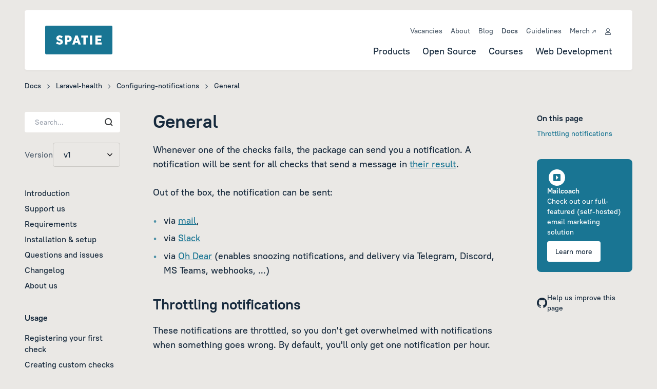

--- FILE ---
content_type: text/html; charset=utf-8
request_url: https://spatie.be/docs/laravel-health/v1/configuring-notifications/general
body_size: 23134
content:
<!DOCTYPE html>
<html lang="en">

<head>
    <meta charset="utf-8">
<meta name="viewport" content="width=device-width, initial-scale=1, shrink-to-fit=no, viewport-fit=cover">

<link rel="dns-prefetch" href="https://cloud.typography.com">
<link rel="dns-prefetch" href="https://pro.fontawesome.com">

<title>General | laravel-health | Spatie</title>

<meta name="description" content="laravel-health">
<meta property="og:title" content="General | laravel-health"/>
<meta property="og:description" content="laravel-health"/>
<meta property="og:image" content="https://spatie.be/images/og-image.jpg"/>
<meta property="og:url" content="https://spatie.be/docs/laravel-health/v1/configuring-notifications/general"/>
<meta property="og:type" content="website" />

    <link rel="canonical" href="https://spatie.be/docs/laravel-health/v1/configuring-notifications/general" />


<!-- Ld+Json -->
<script type="application/ld+json">
    {
  "@context": "https://schema.org",
  "@type": "WebPage",
  "name": "General | laravel-health | Spatie",
  "description": "laravel-health",
  "url": "https://spatie.be/docs/laravel-health/v1/configuring-notifications/general",
  "image": "https://spatie.be/images/og-image.jpg",
  "mainEntity": {
    "@type": "WebSite",
    "name": "spatie",
    "url": "https://spatie.be"
  },
  "publisher": {
    "@type": "Organization",
    "name": "Spatie",
    "url": "https://spatie.be"
  },
  "potentialAction": {
    "@type": "ReadAction",
    "target": "https://spatie.be/docs/laravel-health/v1/configuring-notifications/general"
  }
}
</script>

    <link rel="stylesheet" href="https://cloud.typography.com/6194432/6145752/css/fonts.css">
    <!-- Livewire Styles --><style >[wire\:loading][wire\:loading], [wire\:loading\.delay][wire\:loading\.delay], [wire\:loading\.inline-block][wire\:loading\.inline-block], [wire\:loading\.inline][wire\:loading\.inline], [wire\:loading\.block][wire\:loading\.block], [wire\:loading\.flex][wire\:loading\.flex], [wire\:loading\.table][wire\:loading\.table], [wire\:loading\.grid][wire\:loading\.grid], [wire\:loading\.inline-flex][wire\:loading\.inline-flex] {display: none;}[wire\:loading\.delay\.none][wire\:loading\.delay\.none], [wire\:loading\.delay\.shortest][wire\:loading\.delay\.shortest], [wire\:loading\.delay\.shorter][wire\:loading\.delay\.shorter], [wire\:loading\.delay\.short][wire\:loading\.delay\.short], [wire\:loading\.delay\.default][wire\:loading\.delay\.default], [wire\:loading\.delay\.long][wire\:loading\.delay\.long], [wire\:loading\.delay\.longer][wire\:loading\.delay\.longer], [wire\:loading\.delay\.longest][wire\:loading\.delay\.longest] {display: none;}[wire\:offline][wire\:offline] {display: none;}[wire\:dirty]:not(textarea):not(input):not(select) {display: none;}:root {--livewire-progress-bar-color: #2299dd;}[x-cloak] {display: none !important;}[wire\:cloak] {display: none !important;}dialog#livewire-error::backdrop {background-color: rgba(0, 0, 0, .6);}</style>

    <link rel="apple-touch-icon" sizes="180x180" href="/apple-touch-icon.png">
<link rel="icon" type="image/png" sizes="32x32" href="/favicon-32x32.png">
<link rel="icon" type="image/png" sizes="16x16" href="/favicon-16x16.png">
<link rel="manifest" href="/manifest.json">
<link rel="mask-icon" href="/safari-pinned-tab.svg" color="#007593">
<meta name="theme-color" content="#ffffff">
    <link rel="alternate" type="application/atom+xml" href="https://spatie.be/feeds/team-members-products" title="Spatie: Team members &amp; products">
    <link rel="alternate" type="application/atom+xml" href="https://spatie.be/feeds/blog" title="Spatie: Blog">

    <link rel="preload" as="style" href="https://spatie.be/build/assets/app-BUdhjpOc.css" /><link rel="modulepreload" href="https://spatie.be/build/assets/app-6UZZzvdv.js" /><link rel="modulepreload" href="https://spatie.be/build/assets/_commonjsHelpers-Cpj98o6Y.js" /><link rel="stylesheet" href="https://spatie.be/build/assets/app-BUdhjpOc.css" data-navigate-track="reload" /><script type="module" src="https://spatie.be/build/assets/app-6UZZzvdv.js" data-navigate-track="reload"></script>
    <script>(function(w,d,s,l,i){w[l]=w[l]||[];w[l].push({'gtm.start':
        new Date().getTime(),event:'gtm.js'});var f=d.getElementsByTagName(s)[0],
    j=d.createElement(s),dl=l!='dataLayer'?'&l='+l:'';j.async=true;j.src=
    'https://www.googletagmanager.com/gtm.js?id='+i+dl;f.parentNode.insertBefore(j,f);
})(window,document,'script','dataLayer', 'GTM-WGCBMG');</script>


    <link rel="stylesheet" href="https://cdn.jsdelivr.net/simplemde/latest/simplemde.min.css">
    <script src="https://cdn.jsdelivr.net/simplemde/latest/simplemde.min.js"></script>
    
        <link rel="stylesheet" href="https://spatie.be/_laravel-comments-livewire/styles.css?v=3.2.1">
</head>

<body class="flex flex-col min-h-screen leading-normal antialiased bg-oss-gray font-pt antialiased font-medium text-oss-royal-blue leading-[1.4]">
    <script>/* Empty script tag because Firefox has a FOUC */</script>
    <noscript>
        <iframe src="https://www.googletagmanager.com/ns.html?id=GTM-WGCBMG"
                  height="0" width="0" style="display:none;visibility:hidden"></iframe>
    </noscript>

    
    
    

    
    <div class="px-3 sm:px-12 font-pt antialiased font-medium">
    <header
        x-data="{ open: window.innerWidth >= 720 }"
        x-on:click.outside="() => {
            if (window.innerWidth >= 720) return;
            open = false
        }"
        x-on:resize.window="open = window.innerWidth >= 720"
        class="p-5 sm:px-[40px] sm:py-[30px] sm:flex z-10 my-5 rounded | bg-white shadow-light | font-pt antialiased font-medium | print:bg-transparent print:shadow-none"
    >
         <div class="flex justify-between leading-loose | sm:leading-none sm:block">
             <a class="shrink-0 logo h-8 w-20 block | sm:mb-0 sm:w-36" href="/" title="Home">
                 <span class="absolute h-8 sm:h-14 ">
                    <svg class="w-auto h-full" xmlns="http://www.w3.org/2000/svg" viewBox="0 0 595.28 255.12"><defs><style>.fill-current text-blue{fill:#197593;}.fill-current text-white{fill:#FFFFFF;}</style></defs><title>SPATIE</title> <g><path class="fill-current text-blue" d="M0,9.77A10,10,0,0,1,10.26,0H585a10,10,0,0,1,10.28,9.77V245.36A10,10,0,0,1,585,255.12H10.26A10,10,0,0,1,0,245.36V9.77Z"></path></g><g><path d="M95.6,156.66l10.87-14.84c6.46,5.32,13.82,8.95,21.52,8.95,5.44,0,8.27-2.38,8.27-5.78v-0.11c0-3.17-2.38-5.1-11.67-8.38-14.95-5.1-25.48-10.53-25.48-24.92v-0.34c0-14.38,11-24.46,28.31-24.46,10.65,0,20,2.94,28.31,9.63l-10.31,15.17c-5.44-4.19-12-7.25-18.46-7.25-4.64,0-7.25,2.27-7.25,5.21v0.11c0,3.51,2.49,5.32,12.57,9.06,15.06,4.87,24.46,11,24.46,24.46v0.23c0,15.4-11.89,24.92-28.88,24.92A48.26,48.26,0,0,1,95.6,156.66Z" class="fill-current text-white"></path><path d="M175.67,87.92H204c18.69,0,30.92,9.74,30.92,27.52v0.45c0,19-13.82,28.09-31.14,28.31h-7.81v23H175.67V87.92Zm27.41,39.64c7.13,0,11.44-4.19,11.44-10.87v-0.34c0-7.25-4.19-11-11.55-11h-7v22.2h7.13Z" class="fill-current text-white"></path><path d="M267.17,87.47h20.61l28,79.73h-21.4l-4.64-14.27H264.8l-4.53,14.27h-21Zm17.44,49.15-7.36-23.22-7.36,23.22h14.72Z" class="fill-current text-white"></path><path d="M338.64,106.27H319V87.92h59.57v18.35H359V167.2H338.64V106.27Z" class="fill-current text-white"></path><path d="M396.17,87.92h20.39V167.2H396.17V87.92Z" class="fill-current text-white"></path><path d="M444.64,87.92h54.59v17.89H464.8v13h31v16.88h-31V149.3h34.88V167.2h-55V87.92Z" class="fill-current text-white"></path></g></svg>
                 </span>
             </a>

             <button x-on:click="open = !open" class="flex items-center gap-x-2 text-black sm:hidden">
                 <svg x-cloak x-show="!open" class="w-4" xmlns="http://www.w3.org/2000/svg" fill="none" viewBox="0 0 14 12"><path fill="#172A3D" d="M0 0h14v2H0V0Zm0 5h14v2H0V5Zm14 5v2H0v-2h14Z"/></svg>
                 <svg x-cloak x-show="open" class="w-4" xmlns="http://www.w3.org/2000/svg" fill="none" viewBox="0 0 14 14"><path fill="#172A3D" d="M2.148.718 1.433 0 0 1.433l.715.715L5.567 7 .718 11.852 0 12.567 1.433 14l.715-.715L7 8.433l4.852 4.849.715.718L14 12.567l-.715-.715L8.433 7l4.849-4.852.718-.715L12.567 0l-.715.718L7 5.568 2.148.717Z"/></svg>
                 <span class="text-[14px]">Menu</span>
             </button>
        </div>
         <div x-show.important="open" x-cloak x-transition class="mt-4 sm:mt-0 sm:h-14 grid items-start gap-x-8 | sm:gap-y-4 sm:justify-end sm:justify-items-end sm:ml-auto">
             <hr class="h-px bg-oss-gray sm:hidden -mx-5 mb-5" />
             <nav class="flex | sm:row-start-2 mb-5 sm:mb-0 text-oss-royal-blue">
                 <ul class=" grid sm:grid-flow-col gap-3 sm:gap-4 md:gap-6 sm:justify-between md:text-lg | print:hidden"><li><a href="https://spatie.be/products">Products</a></li><li><a href="https://spatie.be/open-source">Open Source</a></li><li><a href="https://spatie.be/courses">Courses</a></li><li><a href="https://spatie.be/web-development">Web Development</a></li></ul>
             </nav>
             <nav class="grid text-base | sm:opacity-75 sm:row-start-1 sm:grid-flow-col sm:items-center gap-4 sm:text-sm | print:hidden">
                 <a href="https://spatie.be/vacancies" class="first:-m-1 first:p-1 rounded-sm text-oss-royal-blue-light sm:text-oss-royal-blue">Vacancies</a><a href="https://spatie.be/about-us" class="first:-m-1 first:p-1 rounded-sm text-oss-royal-blue-light sm:text-oss-royal-blue">About</a><a href="https://spatie.be/blog" class="first:-m-1 first:p-1 rounded-sm text-oss-royal-blue-light sm:text-oss-royal-blue">Blog</a><a href="https://spatie.be/docs" class="first:-m-1 first:p-1 rounded-sm text-oss-royal-blue-light sm:text-oss-royal-blue font-bold">Docs</a><a href="https://spatie.be/guidelines" class="first:-m-1 first:p-1 rounded-sm text-oss-royal-blue-light sm:text-oss-royal-blue">Guidelines</a><a href="https://spatie.myspreadshop.net" class="first:-m-1 first:p-1 rounded-sm text-oss-royal-blue-light sm:text-oss-royal-blue">Merch ↗</a><a href="https://spatie.be/login">
    <span class="icon fill-current text-oss-royal-blue" title="Log in">
        <span class="mr-2 md:hidden">Log in</span>
        <svg xmlns="http://www.w3.org/2000/svg" viewBox="0 0 448 512"><path d="M313.6 304c-28.7 0-42.5 16-89.6 16-47.1 0-60.8-16-89.6-16C60.2 304 0 364.2 0 438.4V464c0 26.5 21.5 48 48 48h352c26.5 0 48-21.5 48-48v-25.6c0-74.2-60.2-134.4-134.4-134.4zM400 464H48v-25.6c0-47.6 38.8-86.4 86.4-86.4 14.6 0 38.3 16 89.6 16 51.7 0 74.9-16 89.6-16 47.6 0 86.4 38.8 86.4 86.4V464zM224 288c79.5 0 144-64.5 144-144S303.5 0 224 0 80 64.5 80 144s64.5 144 144 144zm0-240c52.9 0 96 43.1 96 96s-43.1 96-96 96-96-43.1-96-96 43.1-96 96-96z"/></svg>
    </span>
</a>

             </nav>
         </div>
    </header>
</div>
    
    <main class="flex-grow ">
        <div class="px-3 sm:px-12">
        <section id="breadcrumb" class="hidden md:block max-w-screen-xl mx-auto w-full text-[14px]">
    <p class="text-oss-royal-blue ">
        <a wire:navigate href="https://spatie.be/docs">Docs</a>
        <span class="icon mx-2 fill-current text-oss-royal-blue-light"><svg xmlns="http://www.w3.org/2000/svg" viewBox="0 0 192 512"><path d="M187.8 264.5L41 412.5c-4.7 4.7-12.3 4.7-17 0L4.2 392.7c-4.7-4.7-4.7-12.3 0-17L122.7 256 4.2 136.3c-4.7-4.7-4.7-12.3 0-17L24 99.5c4.7-4.7 12.3-4.7 17 0l146.8 148c4.7 4.7 4.7 12.3 0 17z"/></svg>
<!--
Font Awesome Pro 5.2.0 by @fontawesome - https://fontawesome.com
License - https://fontawesome.com/license (Commercial License)
--></span>
        <a wire:navigate href="https://spatie.be/docs/laravel-health/v1"
        >Laravel-health</a>
                    <span class="icon mx-2 fill-current text-oss-royal-blue-light"><svg xmlns="http://www.w3.org/2000/svg" viewBox="0 0 192 512"><path d="M187.8 264.5L41 412.5c-4.7 4.7-12.3 4.7-17 0L4.2 392.7c-4.7-4.7-4.7-12.3 0-17L122.7 256 4.2 136.3c-4.7-4.7-4.7-12.3 0-17L24 99.5c4.7-4.7 12.3-4.7 17 0l146.8 148c4.7 4.7 4.7 12.3 0 17z"/></svg>
<!--
Font Awesome Pro 5.2.0 by @fontawesome - https://fontawesome.com
License - https://fontawesome.com/license (Commercial License)
--></span>
            <span>Configuring-notifications</span>
                <span class="icon mx-2 fill-current text-oss-royal-blue-light"><svg xmlns="http://www.w3.org/2000/svg" viewBox="0 0 192 512"><path d="M187.8 264.5L41 412.5c-4.7 4.7-12.3 4.7-17 0L4.2 392.7c-4.7-4.7-4.7-12.3 0-17L122.7 256 4.2 136.3c-4.7-4.7-4.7-12.3 0-17L24 99.5c4.7-4.7 12.3-4.7 17 0l146.8 148c4.7 4.7 4.7 12.3 0 17z"/></svg>
<!--
Font Awesome Pro 5.2.0 by @fontawesome - https://fontawesome.com
License - https://fontawesome.com/license (Commercial License)
--></span>
        <span>General</span>
    </p>
</section>

        <section class="max-w-screen-xl mx-auto w-full md:grid pb-24 gap-16 md:grid-cols-10 items-stretch md:mt-10">
            <div class="z-10 | md:col-span-3 | lg:col-span-2 | print:hidden">
                <nav class="h-full">
    <div class="w-full mb-5">
        <div class="relative">
            <input
                type="text"
                name="search"
                placeholder="Search..."
                class="cursor-pointer w-full rounded px-5 py-2.5 text-sm"
                x-data="{}"
                x-on:click.prevent="$store.modals.open('search-modal')"
                readonly
            />
            <svg class="w-6 h-6 right-0 top-0 mt-2 mr-2.5 absolute" xmlns="http://www.w3.org/2000/svg" fill="none" viewBox="0 0 24 24"><path stroke="#3A3C3E" stroke-width="2" d="m19 19-4-4m-4 2a6 6 0 1 1 0-12 6 6 0 0 1 0 12Z"/></svg>
        </div>
            </div>

    <div class="flex w-full items-center gap-5 mb-10">
        <label for="alias" class="text-oss-royal-blue-light">Version</label>
        <div class="w-full leading-normal select bg-transparent p-0 border rounded border-oss-gray-medium">
            <select id="alias" class="text-oss-royal-blue w-full font-medium rounded-[4px] px-5 py-2.5 border-oss-gray-medium outline-none font-pt" name="alias"
                    onChange="location='/docs/laravel-health/' + this.options[this.selectedIndex].value">
                                    <option value="v1" selected=&quot;selected&quot;>
                        v1
                    </option>
                            </select>
            <span class="select-arrow mr-4">
                <svg class="w-2.5" xmlns="http://www.w3.org/2000/svg" fill="none" viewBox="0 0 10 7"><path fill="#050508" d="m5 6.61.471-.47 4-4 .473-.473L9 .723l-.47.47L5 4.724 1.471 1.196l-.47-.473-.944.944.47.47 4 4L5 6.61Z"/></svg>
            </span>
        </div>
    </div>

    <div class="hidden">
        Other versions for crawler

                    <a href="https://spatie.be/docs/laravel-health/v1">v1</a>
            </div>

    <ol class="grid gap-2">
                    
            <ul class="space-y-2 mb-8">
                                    <li class="leading-snug">
                        <a wire:navigate href="https://spatie.be/docs/laravel-health/v1/introduction" class=" text-oss-royal-blue ">
                            Introduction
                        </a>
                    </li>
                                    <li class="leading-snug">
                        <a wire:navigate href="https://spatie.be/docs/laravel-health/v1/support-us" class=" text-oss-royal-blue ">
                            Support us
                        </a>
                    </li>
                                    <li class="leading-snug">
                        <a wire:navigate href="https://spatie.be/docs/laravel-health/v1/requirements" class=" text-oss-royal-blue ">
                            Requirements
                        </a>
                    </li>
                                    <li class="leading-snug">
                        <a wire:navigate href="https://spatie.be/docs/laravel-health/v1/installation-setup" class=" text-oss-royal-blue ">
                            Installation &amp; setup
                        </a>
                    </li>
                                    <li class="leading-snug">
                        <a wire:navigate href="https://spatie.be/docs/laravel-health/v1/questions-issues" class=" text-oss-royal-blue ">
                            Questions and issues
                        </a>
                    </li>
                                    <li class="leading-snug">
                        <a wire:navigate href="https://spatie.be/docs/laravel-health/v1/changelog" class=" text-oss-royal-blue ">
                            Changelog
                        </a>
                    </li>
                                    <li class="leading-snug">
                        <a wire:navigate href="https://spatie.be/docs/laravel-health/v1/about-us" class=" text-oss-royal-blue ">
                            About us
                        </a>
                    </li>
                            </ul>
                                    <h2 class="text-base font-bold mb-2">Usage</h2>
            
            <ul class="space-y-2 mb-8">
                                    <li class="leading-snug">
                        <a wire:navigate href="https://spatie.be/docs/laravel-health/v1/basic-usage/registering-your-first-check" class=" text-oss-royal-blue ">
                            Registering your first check
                        </a>
                    </li>
                                    <li class="leading-snug">
                        <a wire:navigate href="https://spatie.be/docs/laravel-health/v1/basic-usage/creating-custom-checks" class=" text-oss-royal-blue ">
                            Creating custom checks
                        </a>
                    </li>
                                    <li class="leading-snug">
                        <a wire:navigate href="https://spatie.be/docs/laravel-health/v1/basic-usage/manually-running-checks" class=" text-oss-royal-blue ">
                            Manually running checks
                        </a>
                    </li>
                                    <li class="leading-snug">
                        <a wire:navigate href="https://spatie.be/docs/laravel-health/v1/basic-usage/conditionally-running-or-modifying-checks" class=" text-oss-royal-blue ">
                            Conditionally running or modifying checks
                        </a>
                    </li>
                                    <li class="leading-snug">
                        <a wire:navigate href="https://spatie.be/docs/laravel-health/v1/basic-usage/endpoints" class=" text-oss-royal-blue ">
                            Endpoints
                        </a>
                    </li>
                                    <li class="leading-snug">
                        <a wire:navigate href="https://spatie.be/docs/laravel-health/v1/basic-usage/pausing-and-resuming-checks" class=" text-oss-royal-blue ">
                            Pausing and resuming checks
                        </a>
                    </li>
                                    <li class="leading-snug">
                        <a wire:navigate href="https://spatie.be/docs/laravel-health/v1/basic-usage/registering-the-same-check-multiple-times" class=" text-oss-royal-blue ">
                            Registering the same check multiple times
                        </a>
                    </li>
                                    <li class="leading-snug">
                        <a wire:navigate href="https://spatie.be/docs/laravel-health/v1/basic-usage/testing" class=" text-oss-royal-blue ">
                            Testing
                        </a>
                    </li>
                            </ul>
                                    <h2 class="text-base font-bold mb-2">Storing results</h2>
            
            <ul class="space-y-2 mb-8">
                                    <li class="leading-snug">
                        <a wire:navigate href="https://spatie.be/docs/laravel-health/v1/storing-results/general" class=" text-oss-royal-blue ">
                            General
                        </a>
                    </li>
                                    <li class="leading-snug">
                        <a wire:navigate href="https://spatie.be/docs/laravel-health/v1/storing-results/in-a-json-file" class=" text-oss-royal-blue ">
                            As JSON
                        </a>
                    </li>
                                    <li class="leading-snug">
                        <a wire:navigate href="https://spatie.be/docs/laravel-health/v1/storing-results/in-cache" class=" text-oss-royal-blue ">
                            In the cache
                        </a>
                    </li>
                                    <li class="leading-snug">
                        <a wire:navigate href="https://spatie.be/docs/laravel-health/v1/storing-results/in-the-database" class=" text-oss-royal-blue ">
                            In the database
                        </a>
                    </li>
                                    <li class="leading-snug">
                        <a wire:navigate href="https://spatie.be/docs/laravel-health/v1/storing-results/not-storing-results" class=" text-oss-royal-blue ">
                            Not storing results
                        </a>
                    </li>
                            </ul>
                                    <h2 class="text-base font-bold mb-2">Configuring notifications</h2>
            
            <ul class="space-y-2 mb-8">
                                    <li class="leading-snug">
                        <a wire:navigate href="https://spatie.be/docs/laravel-health/v1/configuring-notifications/general" class=" font-bold text-blue ">
                            General
                        </a>
                    </li>
                                    <li class="leading-snug">
                        <a wire:navigate href="https://spatie.be/docs/laravel-health/v1/configuring-notifications/via-mail" class=" text-oss-royal-blue ">
                            Via mail
                        </a>
                    </li>
                                    <li class="leading-snug">
                        <a wire:navigate href="https://spatie.be/docs/laravel-health/v1/configuring-notifications/via-slack" class=" text-oss-royal-blue ">
                            Via Slack
                        </a>
                    </li>
                                    <li class="leading-snug">
                        <a wire:navigate href="https://spatie.be/docs/laravel-health/v1/configuring-notifications/via-oh-dear" class=" text-oss-royal-blue ">
                            Via Oh Dear
                        </a>
                    </li>
                            </ul>
                                    <h2 class="text-base font-bold mb-2">Viewing check results</h2>
            
            <ul class="space-y-2 mb-8">
                                    <li class="leading-snug">
                        <a wire:navigate href="https://spatie.be/docs/laravel-health/v1/viewing-results/general" class=" text-oss-royal-blue ">
                            General
                        </a>
                    </li>
                                    <li class="leading-snug">
                        <a wire:navigate href="https://spatie.be/docs/laravel-health/v1/viewing-results/on-a-webpage" class=" text-oss-royal-blue ">
                            On a webpage
                        </a>
                    </li>
                                    <li class="leading-snug">
                        <a wire:navigate href="https://spatie.be/docs/laravel-health/v1/viewing-results/on-the-cli" class=" text-oss-royal-blue ">
                            On the CLI
                        </a>
                    </li>
                                    <li class="leading-snug">
                        <a wire:navigate href="https://spatie.be/docs/laravel-health/v1/viewing-results/as-json" class=" text-oss-royal-blue ">
                            As JSON
                        </a>
                    </li>
                            </ul>
                                    <h2 class="text-base font-bold mb-2">Available checks</h2>
            
            <ul class="space-y-2 mb-8">
                                    <li class="leading-snug">
                        <a wire:navigate href="https://spatie.be/docs/laravel-health/v1/available-checks/overview" class=" text-oss-royal-blue ">
                            Overview
                        </a>
                    </li>
                                    <li class="leading-snug">
                        <a wire:navigate href="https://spatie.be/docs/laravel-health/v1/available-checks/backups" class=" text-oss-royal-blue ">
                            Backups
                        </a>
                    </li>
                                    <li class="leading-snug">
                        <a wire:navigate href="https://spatie.be/docs/laravel-health/v1/available-checks/cache" class=" text-oss-royal-blue ">
                            Application Cache
                        </a>
                    </li>
                                    <li class="leading-snug">
                        <a wire:navigate href="https://spatie.be/docs/laravel-health/v1/available-checks/cached-config-routes-and-events" class=" text-oss-royal-blue ">
                            Cached config, routes, and events
                        </a>
                    </li>
                                    <li class="leading-snug">
                        <a wire:navigate href="https://spatie.be/docs/laravel-health/v1/available-checks/cpu-load" class=" text-oss-royal-blue ">
                            CPU load
                        </a>
                    </li>
                                    <li class="leading-snug">
                        <a wire:navigate href="https://spatie.be/docs/laravel-health/v1/available-checks/db-connection" class=" text-oss-royal-blue ">
                            DB connection
                        </a>
                    </li>
                                    <li class="leading-snug">
                        <a wire:navigate href="https://spatie.be/docs/laravel-health/v1/available-checks/db-connection-count" class=" text-oss-royal-blue ">
                            DB connection count
                        </a>
                    </li>
                                    <li class="leading-snug">
                        <a wire:navigate href="https://spatie.be/docs/laravel-health/v1/available-checks/db-size-check" class=" text-oss-royal-blue ">
                            DB size
                        </a>
                    </li>
                                    <li class="leading-snug">
                        <a wire:navigate href="https://spatie.be/docs/laravel-health/v1/available-checks/db-table-size-check" class=" text-oss-royal-blue ">
                            DB table size
                        </a>
                    </li>
                                    <li class="leading-snug">
                        <a wire:navigate href="https://spatie.be/docs/laravel-health/v1/available-checks/debug-mode" class=" text-oss-royal-blue ">
                            Debug mode
                        </a>
                    </li>
                                    <li class="leading-snug">
                        <a wire:navigate href="https://spatie.be/docs/laravel-health/v1/available-checks/environment" class=" text-oss-royal-blue ">
                            Environment
                        </a>
                    </li>
                                    <li class="leading-snug">
                        <a wire:navigate href="https://spatie.be/docs/laravel-health/v1/available-checks/flare-error-count" class=" text-oss-royal-blue ">
                            Flare error count
                        </a>
                    </li>
                                    <li class="leading-snug">
                        <a wire:navigate href="https://spatie.be/docs/laravel-health/v1/available-checks/horizon" class=" text-oss-royal-blue ">
                            Horizon
                        </a>
                    </li>
                                    <li class="leading-snug">
                        <a wire:navigate href="https://spatie.be/docs/laravel-health/v1/available-checks/meilisearch" class=" text-oss-royal-blue ">
                            Meilisearch
                        </a>
                    </li>
                                    <li class="leading-snug">
                        <a wire:navigate href="https://spatie.be/docs/laravel-health/v1/available-checks/ping" class=" text-oss-royal-blue ">
                            Ping
                        </a>
                    </li>
                                    <li class="leading-snug">
                        <a wire:navigate href="https://spatie.be/docs/laravel-health/v1/available-checks/queue" class=" text-oss-royal-blue ">
                            Queue
                        </a>
                    </li>
                                    <li class="leading-snug">
                        <a wire:navigate href="https://spatie.be/docs/laravel-health/v1/available-checks/redis" class=" text-oss-royal-blue ">
                            Redis
                        </a>
                    </li>
                                    <li class="leading-snug">
                        <a wire:navigate href="https://spatie.be/docs/laravel-health/v1/available-checks/redis-memory-usage" class=" text-oss-royal-blue ">
                            Redis memory usage
                        </a>
                    </li>
                                    <li class="leading-snug">
                        <a wire:navigate href="https://spatie.be/docs/laravel-health/v1/available-checks/schedule" class=" text-oss-royal-blue ">
                            Schedule
                        </a>
                    </li>
                                    <li class="leading-snug">
                        <a wire:navigate href="https://spatie.be/docs/laravel-health/v1/available-checks/security-advisories" class=" text-oss-royal-blue ">
                            Security advisories
                        </a>
                    </li>
                                    <li class="leading-snug">
                        <a wire:navigate href="https://spatie.be/docs/laravel-health/v1/available-checks/used-disk-space" class=" text-oss-royal-blue ">
                            Used disk space
                        </a>
                    </li>
                            </ul>
                                    <h2 class="text-base font-bold mb-2">Security</h2>
            
            <ul class="space-y-2 mb-8">
                                    <li class="leading-snug">
                        <a wire:navigate href="https://spatie.be/docs/laravel-health/v1/security/using-secret-token" class=" text-oss-royal-blue ">
                            Using Secret Token
                        </a>
                    </li>
                            </ul>
            </ol>
</nav>

            </div>
            <article class="md:col-span-7 lg:col-span-6">
                
                                    <h1 class="text-[36px] font-bold mb-6 leading-none">General</h1>
                
                                    <div class="lg:hidden mb-8">
                        <h3 class="text-base font-bold mb-2">
                            On this page
                        </h3>
                        <ol class="grid gap-1">
                                                            <li class="text-sm">
                                    <a href="#content-throttling-notifications">
                                        Throttling notifications
                                    </a>
                                </li>
                                                    </ol>
                    </div>
                
                <div id="site-search-docs-content">
                    <div class="markup markup-titles markup-lists markup-tables markup-embeds markup-code links-blue links-underline content-markup text-base md:text-lg">
                        <p>Whenever one of the checks fails, the package can send you a notification. A notification will be sent for all checks that send a message in <a wire:navigate href="/docs/laravel-health/v1/basic-usage/creating-custom-checks#creating-results">their result</a>.</p>
<p>Out of the box, the notification can be sent:</p>
<ul>
<li>via <a wire:navigate href="/docs/laravel-health/v1/configuring-notifications/via-mail">mail</a>,</li>
<li>via <a wire:navigate href="/docs/laravel-health/v1/configuring-notifications/via-slack">Slack</a></li>
<li>via <a wire:navigate href="/docs/laravel-health/v1/configuring-notifications/via-oh-dear">Oh Dear</a> (enables snoozing notifications, and delivery via Telegram, Discord, MS Teams, webhooks, ...)</li>
</ul>
<h2 id="[base64]"><a id="content-throttling-notifications-1" href="#content-throttling-notifications-1" class="anchor-link" aria-hidden="true" title="Permalink">#</a><a id="content-throttling-notifications" href="#content-throttling-notifications" class="anchor-link" aria-hidden="true" title="Permalink">#</a>Throttling notifications</h2>
<p>These notifications are throttled, so you don't get overwhelmed with notifications when something goes wrong. By default, you'll only get one notification per hour.</p>
<p>In the <code>throttle_notifications_for_minutes</code> key of the <code>health</code> config file, you can customize the length of the throttling period.</p>

                    </div>
                </div>

                <div
                    class="border border-gray/25 p-6 rounded-md mt-10 flex justify-between items-center bg-link-card-light md:text-lg">
                    <div class="w-full">
                                                    <a class="flex items-center gap-x-2 text-blue hover:underline" href="https://spatie.be/docs/laravel-health/v1/storing-results/not-storing-results"
                               wire:navigate.hover>
                                <svg class="w-2" xmlns="http://www.w3.org/2000/svg" fill="none" viewBox="0 0 7 12">
                                    <path fill="#197593"
                                          d="m.313 5.623.53.53 4.5 4.5.531.532 1.062-1.062-.53-.53-3.97-3.97 3.968-3.97.532-.53L5.874.062l-.53.532-4.5 4.5-.531.53Z"/>
                                </svg>
                                <span class="leading-none mb-px">Not storing results</span>
                            </a>
                                            </div>
                    <div class="h-5 w-px bg-oss-gray-dark"></div>
                    <div class="w-full flex justify-end">
                                                    <a class="flex items-center gap-x-2 text-blue hover:underline" href="https://spatie.be/docs/laravel-health/v1/configuring-notifications/via-mail"
                               wire:navigate.hover>
                                <span class="leading-none mb-px">Via mail</span>
                                <svg class="w-2" xmlns="http://www.w3.org/2000/svg" fill="none" viewBox="0 0 7 12">
                                    <path fill="#197593"
                                          d="m6.686 5.623-.53.53-4.5 4.5-.532.532-1.062-1.062.53-.53 3.97-3.97-3.967-3.97-.532-.53L1.123.062l.53.53 4.5 4.5.532.531Z"/>
                                </svg>
                            </a>
                                            </div>
                </div>
                <a href="https://github.com/spatie/laravel-health/blob/main/docs/configuring-notifications/general.md" target="_blank"
                   class="ml-auto inline-flex items-center gap-3 mt-10 hover:underline lg:hidden">
                    <span class="w-5 h-5">
                        <svg class="w-full h-full fill-current" version="1.1" id="Layer_1" xmlns="http://www.w3.org/2000/svg" xmlns:xlink="http://www.w3.org/1999/xlink" x="0px" y="0px"
	 viewBox="0 0 32 32">
<path  d="M16,0C7.16,0,0,7.34,0,16.41c0,7.25,4.58,13.4,10.94,15.57c0.8,0.15,1.09-0.36,1.09-0.79
	c0-0.39-0.01-1.42-0.02-2.79c-4.45,0.99-5.39-2.2-5.39-2.2c-0.73-1.9-1.78-2.4-1.78-2.4c-1.45-1.02,0.11-1,0.11-1
	c1.61,0.12,2.45,1.69,2.45,1.69c1.43,2.51,3.74,1.78,4.66,1.36c0.15-1.06,0.56-1.78,1.02-2.19c-3.55-0.41-7.29-1.82-7.29-8.11
	c0-1.79,0.62-3.26,1.65-4.4C7.27,10.73,6.72,9.06,7.6,6.8c0,0,1.34-0.44,4.4,1.68c1.28-0.36,2.64-0.55,4.01-0.55
	c1.36,0.01,2.73,0.19,4.01,0.55c3.05-2.12,4.4-1.68,4.4-1.68c0.87,2.26,0.32,3.93,0.16,4.34c1.03,1.15,1.64,2.61,1.64,4.4
	c0,6.3-3.74,7.69-7.31,8.1c0.57,0.51,1.09,1.51,1.09,3.04c0,2.19-0.02,3.96-0.02,4.5c0,0.44,0.29,0.95,1.1,0.79
	C27.42,29.8,32,23.65,32,16.41C32,7.34,24.84,0,16,0z"/>
</svg>

                    </span>
                    <span>
                        Help us improve this page
                    </span>
                </a>
            </article>
            <aside class="hidden lg:block w-full pb-16 col-span-2 print-hidden">
                <div class="sticky top-[1rem]">
                                            <h3 class="text-base font-bold mb-2">
                            On this page
                        </h3>
                        <ul class="grid gap-2 mb-10 max-h-screen overflow-y-auto">
                                                            <li class="text-sm">
                                    <a href="#content-throttling-notifications" class="docs-submenu-item">
                                        Throttling notifications
                                    </a>
                                </li>
                                                    </ul>
                                        <!--
    bg-orange text-orange
    bg-orange-dark text-orange-dark
    bg-purple text-purple
    bg-pink text-pink
    bg-blue text-blue
-->
<aside class="flex w-full ">
    <div class="w-full bg-blue text-white flex flex-col justify-center p-5 rounded-lg gap-3 text-sm">
        <div class="text-lg icon bg-white text-blue rounded-full w-8 flex items-center justify-center h-8">
            <svg xmlns="http://www.w3.org/2000/svg" viewBox="0 0 448 512"><path d="M48 32h352c26.51 0 48 21.49 48 48v352c0 26.51-21.49 48-48 48H48c-26.51 0-48-21.49-48-48V80c0-26.51 21.49-48 48-48zm140.485 355.515l123.029-123.029c4.686-4.686 4.686-12.284 0-16.971l-123.029-123.03c-7.56-7.56-20.485-2.206-20.485 8.485v246.059c0 10.691 12.926 16.045 20.485 8.486z"/></svg>
        </div>
        <div class="">
            <div class="font-bold">
                Mailcoach
            </div>
            <p>Check out our full-featured (self-hosted) email marketing solution</p>
        </div>
        <a href="https://mailcoach.app?ref=spatie-docs" class="mt-2">
            <button type="button" class="px-4 py-2.5 rounded text-oss-royal-blue bg-white cursor-pointer">
                Learn&nbsp;more
            </button>
        </a>
    </div>
</aside>

                    <a href="https://github.com/spatie/laravel-health/blob/main/docs/configuring-notifications/general.md" target="_blank"
                       class="text-sm inline-flex items-center gap-3 mt-10 hover:underline">
                        <span class="w-5 h-5">
                            <svg class="w-full h-full fill-current" version="1.1" id="Layer_1" xmlns="http://www.w3.org/2000/svg" xmlns:xlink="http://www.w3.org/1999/xlink" x="0px" y="0px"
	 viewBox="0 0 32 32">
<path  d="M16,0C7.16,0,0,7.34,0,16.41c0,7.25,4.58,13.4,10.94,15.57c0.8,0.15,1.09-0.36,1.09-0.79
	c0-0.39-0.01-1.42-0.02-2.79c-4.45,0.99-5.39-2.2-5.39-2.2c-0.73-1.9-1.78-2.4-1.78-2.4c-1.45-1.02,0.11-1,0.11-1
	c1.61,0.12,2.45,1.69,2.45,1.69c1.43,2.51,3.74,1.78,4.66,1.36c0.15-1.06,0.56-1.78,1.02-2.19c-3.55-0.41-7.29-1.82-7.29-8.11
	c0-1.79,0.62-3.26,1.65-4.4C7.27,10.73,6.72,9.06,7.6,6.8c0,0,1.34-0.44,4.4,1.68c1.28-0.36,2.64-0.55,4.01-0.55
	c1.36,0.01,2.73,0.19,4.01,0.55c3.05-2.12,4.4-1.68,4.4-1.68c0.87,2.26,0.32,3.93,0.16,4.34c1.03,1.15,1.64,2.61,1.64,4.4
	c0,6.3-3.74,7.69-7.31,8.1c0.57,0.51,1.09,1.51,1.09,3.04c0,2.19-0.02,3.96-0.02,4.5c0,0.44,0.29,0.95,1.1,0.79
	C27.42,29.8,32,23.65,32,16.41C32,7.34,24.84,0,16,0z"/>
</svg>

                        </span>
                        <span>
                            Help us improve this page
                        </span>
                    </a>
                </div>
            </aside>
        </section>
    </div>

    <div wire:snapshot="{&quot;data&quot;:{&quot;dependencyQueryResults&quot;:[[],{&quot;s&quot;:&quot;arr&quot;}]},&quot;memo&quot;:{&quot;id&quot;:&quot;0PeCWGvMfJXaxZeYaZkr&quot;,&quot;name&quot;:&quot;spotlight&quot;,&quot;path&quot;:&quot;docs\/laravel-health\/v1\/configuring-notifications\/general&quot;,&quot;method&quot;:&quot;GET&quot;,&quot;release&quot;:&quot;a-a-a&quot;,&quot;children&quot;:[],&quot;scripts&quot;:[],&quot;assets&quot;:[],&quot;errors&quot;:[],&quot;locale&quot;:&quot;en&quot;},&quot;checksum&quot;:&quot;1edd9cd8ad0ad7ce9f8d990f1edfacafa4d0f320984fe4cdee76c838376c0a87&quot;}" wire:effects="{&quot;partials&quot;:[]}" wire:id="0PeCWGvMfJXaxZeYaZkr">
    <!--[if BLOCK]><![endif]-->        <script>(()=>{"use strict";var e,t={48:()=>{function e(e){return Array.isArray?Array.isArray(e):"[object Array]"===o(e)}function t(e){return"string"==typeof e}function n(e){return"number"==typeof e}function s(e){return!0===e||!1===e||function(e){return i(e)&&null!==e}(e)&&"[object Boolean]"==o(e)}function i(e){return"object"==typeof e}function r(e){return null!=e}function c(e){return!e.trim().length}function o(e){return null==e?void 0===e?"[object Undefined]":"[object Null]":Object.prototype.toString.call(e)}const h=Object.prototype.hasOwnProperty;class a{constructor(e){this._keys=[],this._keyMap={};let t=0;e.forEach((e=>{let n=l(e);t+=n.weight,this._keys.push(n),this._keyMap[n.id]=n,t+=n.weight})),this._keys.forEach((e=>{e.weight/=t}))}get(e){return this._keyMap[e]}keys(){return this._keys}toJSON(){return JSON.stringify(this._keys)}}function l(n){let s=null,i=null,r=null,c=1;if(t(n)||e(n))r=n,s=u(n),i=d(n);else{if(!h.call(n,"name"))throw new Error((e=>`Missing ${e} property in key`)("name"));const e=n.name;if(r=e,h.call(n,"weight")&&(c=n.weight,c<=0))throw new Error((e=>`Property 'weight' in key '${e}' must be a positive integer`)(e));s=u(e),i=d(e)}return{path:s,id:i,weight:c,src:r}}function u(t){return e(t)?t:t.split(".")}function d(t){return e(t)?t.join("."):t}var p={isCaseSensitive:!1,includeScore:!1,keys:[],shouldSort:!0,sortFn:(e,t)=>e.score===t.score?e.idx<t.idx?-1:1:e.score<t.score?-1:1,includeMatches:!1,findAllMatches:!1,minMatchCharLength:1,location:0,threshold:.6,distance:100,...{useExtendedSearch:!1,getFn:function(i,c){let o=[],h=!1;const a=(i,c,l)=>{if(r(i))if(c[l]){const u=i[c[l]];if(!r(u))return;if(l===c.length-1&&(t(u)||n(u)||s(u)))o.push(function(e){return null==e?"":function(e){if("string"==typeof e)return e;let t=e+"";return"0"==t&&1/e==-1/0?"-0":t}(e)}(u));else if(e(u)){h=!0;for(let e=0,t=u.length;e<t;e+=1)a(u[e],c,l+1)}else c.length&&a(u,c,l+1)}else o.push(i)};return a(i,t(c)?c.split("."):c,0),h?o:o[0]},ignoreLocation:!1,ignoreFieldNorm:!1}};const g=/[^ ]+/g;class f{constructor({getFn:e=p.getFn}={}){this.norm=function(e=3){const t=new Map,n=Math.pow(10,e);return{get(e){const s=e.match(g).length;if(t.has(s))return t.get(s);const i=1/Math.sqrt(s),r=parseFloat(Math.round(i*n)/n);return t.set(s,r),r},clear(){t.clear()}}}(3),this.getFn=e,this.isCreated=!1,this.setIndexRecords()}setSources(e=[]){this.docs=e}setIndexRecords(e=[]){this.records=e}setKeys(e=[]){this.keys=e,this._keysMap={},e.forEach(((e,t)=>{this._keysMap[e.id]=t}))}create(){!this.isCreated&&this.docs.length&&(this.isCreated=!0,t(this.docs[0])?this.docs.forEach(((e,t)=>{this._addString(e,t)})):this.docs.forEach(((e,t)=>{this._addObject(e,t)})),this.norm.clear())}add(e){const n=this.size();t(e)?this._addString(e,n):this._addObject(e,n)}removeAt(e){this.records.splice(e,1);for(let t=e,n=this.size();t<n;t+=1)this.records[t].i-=1}getValueForItemAtKeyId(e,t){return e[this._keysMap[t]]}size(){return this.records.length}_addString(e,t){if(!r(e)||c(e))return;let n={v:e,i:t,n:this.norm.get(e)};this.records.push(n)}_addObject(n,s){let i={i:s,$:{}};this.keys.forEach(((s,o)=>{let h=this.getFn(n,s.path);if(r(h))if(e(h)){let n=[];const s=[{nestedArrIndex:-1,value:h}];for(;s.length;){const{nestedArrIndex:i,value:o}=s.pop();if(r(o))if(t(o)&&!c(o)){let e={v:o,i,n:this.norm.get(o)};n.push(e)}else e(o)&&o.forEach(((e,t)=>{s.push({nestedArrIndex:t,value:e})}))}i.$[o]=n}else if(!c(h)){let e={v:h,n:this.norm.get(h)};i.$[o]=e}})),this.records.push(i)}toJSON(){return{keys:this.keys,records:this.records}}}function m(e,t,{getFn:n=p.getFn}={}){const s=new f({getFn:n});return s.setKeys(e.map(l)),s.setSources(t),s.create(),s}function y(e,{errors:t=0,currentLocation:n=0,expectedLocation:s=0,distance:i=p.distance,ignoreLocation:r=p.ignoreLocation}={}){const c=t/e.length;if(r)return c;const o=Math.abs(s-n);return i?c+o/i:o?1:c}const M=32;function x(e,t,n,{location:s=p.location,distance:i=p.distance,threshold:r=p.threshold,findAllMatches:c=p.findAllMatches,minMatchCharLength:o=p.minMatchCharLength,includeMatches:h=p.includeMatches,ignoreLocation:a=p.ignoreLocation}={}){if(t.length>M)throw new Error(`Pattern length exceeds max of ${M}.`);const l=t.length,u=e.length,d=Math.max(0,Math.min(s,u));let g=r,f=d;const m=o>1||h,x=m?Array(u):[];let v;for(;(v=e.indexOf(t,f))>-1;){let e=y(t,{currentLocation:v,expectedLocation:d,distance:i,ignoreLocation:a});if(g=Math.min(e,g),f=v+l,m){let e=0;for(;e<l;)x[v+e]=1,e+=1}}f=-1;let k=[],w=1,L=l+u;const S=1<<l-1;for(let s=0;s<l;s+=1){let r=0,o=L;for(;r<o;){y(t,{errors:s,currentLocation:d+o,expectedLocation:d,distance:i,ignoreLocation:a})<=g?r=o:L=o,o=Math.floor((L-r)/2+r)}L=o;let h=Math.max(1,d-o+1),p=c?u:Math.min(d+o,u)+l,M=Array(p+2);M[p+1]=(1<<s)-1;for(let r=p;r>=h;r-=1){let c=r-1,o=n[e.charAt(c)];if(m&&(x[c]=+!!o),M[r]=(M[r+1]<<1|1)&o,s&&(M[r]|=(k[r+1]|k[r])<<1|1|k[r+1]),M[r]&S&&(w=y(t,{errors:s,currentLocation:c,expectedLocation:d,distance:i,ignoreLocation:a}),w<=g)){if(g=w,f=c,f<=d)break;h=Math.max(1,2*d-f)}}if(y(t,{errors:s+1,currentLocation:d,expectedLocation:d,distance:i,ignoreLocation:a})>g)break;k=M}const I={isMatch:f>=0,score:Math.max(.001,w)};if(m){const e=function(e=[],t=p.minMatchCharLength){let n=[],s=-1,i=-1,r=0;for(let c=e.length;r<c;r+=1){let c=e[r];c&&-1===s?s=r:c||-1===s||(i=r-1,i-s+1>=t&&n.push([s,i]),s=-1)}return e[r-1]&&r-s>=t&&n.push([s,r-1]),n}(x,o);e.length?h&&(I.indices=e):I.isMatch=!1}return I}function v(e){let t={};for(let n=0,s=e.length;n<s;n+=1){const i=e.charAt(n);t[i]=(t[i]||0)|1<<s-n-1}return t}class k{constructor(e,{location:t=p.location,threshold:n=p.threshold,distance:s=p.distance,includeMatches:i=p.includeMatches,findAllMatches:r=p.findAllMatches,minMatchCharLength:c=p.minMatchCharLength,isCaseSensitive:o=p.isCaseSensitive,ignoreLocation:h=p.ignoreLocation}={}){if(this.options={location:t,threshold:n,distance:s,includeMatches:i,findAllMatches:r,minMatchCharLength:c,isCaseSensitive:o,ignoreLocation:h},this.pattern=o?e:e.toLowerCase(),this.chunks=[],!this.pattern.length)return;const a=(e,t)=>{this.chunks.push({pattern:e,alphabet:v(e),startIndex:t})},l=this.pattern.length;if(l>M){let e=0;const t=l%M,n=l-t;for(;e<n;)a(this.pattern.substr(e,M),e),e+=M;if(t){const e=l-M;a(this.pattern.substr(e),e)}}else a(this.pattern,0)}searchIn(e){const{isCaseSensitive:t,includeMatches:n}=this.options;if(t||(e=e.toLowerCase()),this.pattern===e){let t={isMatch:!0,score:0};return n&&(t.indices=[[0,e.length-1]]),t}const{location:s,distance:i,threshold:r,findAllMatches:c,minMatchCharLength:o,ignoreLocation:h}=this.options;let a=[],l=0,u=!1;this.chunks.forEach((({pattern:t,alphabet:d,startIndex:p})=>{const{isMatch:g,score:f,indices:m}=x(e,t,d,{location:s+p,distance:i,threshold:r,findAllMatches:c,minMatchCharLength:o,includeMatches:n,ignoreLocation:h});g&&(u=!0),l+=f,g&&m&&(a=[...a,...m])}));let d={isMatch:u,score:u?l/this.chunks.length:1};return u&&n&&(d.indices=a),d}}class w{constructor(e){this.pattern=e}static isMultiMatch(e){return L(e,this.multiRegex)}static isSingleMatch(e){return L(e,this.singleRegex)}search(){}}function L(e,t){const n=e.match(t);return n?n[1]:null}class S extends w{constructor(e,{location:t=p.location,threshold:n=p.threshold,distance:s=p.distance,includeMatches:i=p.includeMatches,findAllMatches:r=p.findAllMatches,minMatchCharLength:c=p.minMatchCharLength,isCaseSensitive:o=p.isCaseSensitive,ignoreLocation:h=p.ignoreLocation}={}){super(e),this._bitapSearch=new k(e,{location:t,threshold:n,distance:s,includeMatches:i,findAllMatches:r,minMatchCharLength:c,isCaseSensitive:o,ignoreLocation:h})}static get type(){return"fuzzy"}static get multiRegex(){return/^"(.*)"$/}static get singleRegex(){return/^(.*)$/}search(e){return this._bitapSearch.searchIn(e)}}class I extends w{constructor(e){super(e)}static get type(){return"include"}static get multiRegex(){return/^'"(.*)"$/}static get singleRegex(){return/^'(.*)$/}search(e){let t,n=0;const s=[],i=this.pattern.length;for(;(t=e.indexOf(this.pattern,n))>-1;)n=t+i,s.push([t,n-1]);const r=!!s.length;return{isMatch:r,score:r?0:1,indices:s}}}const C=[class extends w{constructor(e){super(e)}static get type(){return"exact"}static get multiRegex(){return/^="(.*)"$/}static get singleRegex(){return/^=(.*)$/}search(e){const t=e===this.pattern;return{isMatch:t,score:t?0:1,indices:[0,this.pattern.length-1]}}},I,class extends w{constructor(e){super(e)}static get type(){return"prefix-exact"}static get multiRegex(){return/^\^"(.*)"$/}static get singleRegex(){return/^\^(.*)$/}search(e){const t=e.startsWith(this.pattern);return{isMatch:t,score:t?0:1,indices:[0,this.pattern.length-1]}}},class extends w{constructor(e){super(e)}static get type(){return"inverse-prefix-exact"}static get multiRegex(){return/^!\^"(.*)"$/}static get singleRegex(){return/^!\^(.*)$/}search(e){const t=!e.startsWith(this.pattern);return{isMatch:t,score:t?0:1,indices:[0,e.length-1]}}},class extends w{constructor(e){super(e)}static get type(){return"inverse-suffix-exact"}static get multiRegex(){return/^!"(.*)"\$$/}static get singleRegex(){return/^!(.*)\$$/}search(e){const t=!e.endsWith(this.pattern);return{isMatch:t,score:t?0:1,indices:[0,e.length-1]}}},class extends w{constructor(e){super(e)}static get type(){return"suffix-exact"}static get multiRegex(){return/^"(.*)"\$$/}static get singleRegex(){return/^(.*)\$$/}search(e){const t=e.endsWith(this.pattern);return{isMatch:t,score:t?0:1,indices:[e.length-this.pattern.length,e.length-1]}}},class extends w{constructor(e){super(e)}static get type(){return"inverse-exact"}static get multiRegex(){return/^!"(.*)"$/}static get singleRegex(){return/^!(.*)$/}search(e){const t=-1===e.indexOf(this.pattern);return{isMatch:t,score:t?0:1,indices:[0,e.length-1]}}},S],_=C.length,$=/ +(?=([^\"]*\"[^\"]*\")*[^\"]*$)/;const b=new Set([S.type,I.type]);class O{constructor(e,{isCaseSensitive:t=p.isCaseSensitive,includeMatches:n=p.includeMatches,minMatchCharLength:s=p.minMatchCharLength,ignoreLocation:i=p.ignoreLocation,findAllMatches:r=p.findAllMatches,location:c=p.location,threshold:o=p.threshold,distance:h=p.distance}={}){this.query=null,this.options={isCaseSensitive:t,includeMatches:n,minMatchCharLength:s,findAllMatches:r,ignoreLocation:i,location:c,threshold:o,distance:h},this.pattern=t?e:e.toLowerCase(),this.query=function(e,t={}){return e.split("|").map((e=>{let n=e.trim().split($).filter((e=>e&&!!e.trim())),s=[];for(let e=0,i=n.length;e<i;e+=1){const i=n[e];let r=!1,c=-1;for(;!r&&++c<_;){const e=C[c];let n=e.isMultiMatch(i);n&&(s.push(new e(n,t)),r=!0)}if(!r)for(c=-1;++c<_;){const e=C[c];let n=e.isSingleMatch(i);if(n){s.push(new e(n,t));break}}}return s}))}(this.pattern,this.options)}static condition(e,t){return t.useExtendedSearch}searchIn(e){const t=this.query;if(!t)return{isMatch:!1,score:1};const{includeMatches:n,isCaseSensitive:s}=this.options;e=s?e:e.toLowerCase();let i=0,r=[],c=0;for(let s=0,o=t.length;s<o;s+=1){const o=t[s];r.length=0,i=0;for(let t=0,s=o.length;t<s;t+=1){const s=o[t],{isMatch:h,indices:a,score:l}=s.search(e);if(!h){c=0,i=0,r.length=0;break}if(i+=1,c+=l,n){const e=s.constructor.type;b.has(e)?r=[...r,...a]:r.push(a)}}if(i){let e={isMatch:!0,score:c/i};return n&&(e.indices=r),e}}return{isMatch:!1,score:1}}}const E=[];function A(e,t){for(let n=0,s=E.length;n<s;n+=1){let s=E[n];if(s.condition(e,t))return new s(e,t)}return new k(e,t)}const R="$and",D="$or",F="$path",j="$val",N=e=>!(!e[R]&&!e[D]),q=e=>({[R]:Object.keys(e).map((t=>({[t]:e[t]})))});function P(n,s,{auto:r=!0}={}){const c=n=>{let o=Object.keys(n);const h=(e=>!!e[F])(n);if(!h&&o.length>1&&!N(n))return c(q(n));if((t=>!e(t)&&i(t)&&!N(t))(n)){const e=h?n[F]:o[0],i=h?n[j]:n[e];if(!t(i))throw new Error((e=>`Invalid value for key ${e}`)(e));const c={keyId:d(e),pattern:i};return r&&(c.searcher=A(i,s)),c}let a={children:[],operator:o[0]};return o.forEach((t=>{const s=n[t];e(s)&&s.forEach((e=>{a.children.push(c(e))}))})),a};return N(n)||(n=q(n)),c(n)}function W(e,t){const n=e.matches;t.matches=[],r(n)&&n.forEach((e=>{if(!r(e.indices)||!e.indices.length)return;const{indices:n,value:s}=e;let i={indices:n,value:s};e.key&&(i.key=e.key.src),e.idx>-1&&(i.refIndex=e.idx),t.matches.push(i)}))}function z(e,t){t.score=e.score}class J{constructor(e,t={},n){this.options={...p,...t},this.options.useExtendedSearch,this._keyStore=new a(this.options.keys),this.setCollection(e,n)}setCollection(e,t){if(this._docs=e,t&&!(t instanceof f))throw new Error("Incorrect 'index' type");this._myIndex=t||m(this.options.keys,this._docs,{getFn:this.options.getFn})}add(e){r(e)&&(this._docs.push(e),this._myIndex.add(e))}remove(e=(()=>!1)){const t=[];for(let n=0,s=this._docs.length;n<s;n+=1){const i=this._docs[n];e(i,n)&&(this.removeAt(n),n-=1,s-=1,t.push(i))}return t}removeAt(e){this._docs.splice(e,1),this._myIndex.removeAt(e)}getIndex(){return this._myIndex}search(e,{limit:s=-1}={}){const{includeMatches:i,includeScore:r,shouldSort:c,sortFn:o,ignoreFieldNorm:h}=this.options;let a=t(e)?t(this._docs[0])?this._searchStringList(e):this._searchObjectList(e):this._searchLogical(e);return function(e,{ignoreFieldNorm:t=p.ignoreFieldNorm}){e.forEach((e=>{let n=1;e.matches.forEach((({key:e,norm:s,score:i})=>{const r=e?e.weight:null;n*=Math.pow(0===i&&r?Number.EPSILON:i,(r||1)*(t?1:s))})),e.score=n}))}(a,{ignoreFieldNorm:h}),c&&a.sort(o),n(s)&&s>-1&&(a=a.slice(0,s)),function(e,t,{includeMatches:n=p.includeMatches,includeScore:s=p.includeScore}={}){const i=[];return n&&i.push(W),s&&i.push(z),e.map((e=>{const{idx:n}=e,s={item:t[n],refIndex:n};return i.length&&i.forEach((t=>{t(e,s)})),s}))}(a,this._docs,{includeMatches:i,includeScore:r})}_searchStringList(e){const t=A(e,this.options),{records:n}=this._myIndex,s=[];return n.forEach((({v:e,i:n,n:i})=>{if(!r(e))return;const{isMatch:c,score:o,indices:h}=t.searchIn(e);c&&s.push({item:e,idx:n,matches:[{score:o,value:e,norm:i,indices:h}]})})),s}_searchLogical(e){const t=P(e,this.options),n=(e,t,s)=>{if(!e.children){const{keyId:n,searcher:i}=e,r=this._findMatches({key:this._keyStore.get(n),value:this._myIndex.getValueForItemAtKeyId(t,n),searcher:i});return r&&r.length?[{idx:s,item:t,matches:r}]:[]}switch(e.operator){case R:{const i=[];for(let r=0,c=e.children.length;r<c;r+=1){const c=e.children[r],o=n(c,t,s);if(!o.length)return[];i.push(...o)}return i}case D:{const i=[];for(let r=0,c=e.children.length;r<c;r+=1){const c=e.children[r],o=n(c,t,s);if(o.length){i.push(...o);break}}return i}}},s=this._myIndex.records,i={},c=[];return s.forEach((({$:e,i:s})=>{if(r(e)){let r=n(t,e,s);r.length&&(i[s]||(i[s]={idx:s,item:e,matches:[]},c.push(i[s])),r.forEach((({matches:e})=>{i[s].matches.push(...e)})))}})),c}_searchObjectList(e){const t=A(e,this.options),{keys:n,records:s}=this._myIndex,i=[];return s.forEach((({$:e,i:s})=>{if(!r(e))return;let c=[];n.forEach(((n,s)=>{c.push(...this._findMatches({key:n,value:e[s],searcher:t}))})),c.length&&i.push({idx:s,item:e,matches:c})})),i}_findMatches({key:t,value:n,searcher:s}){if(!r(n))return[];let i=[];if(e(n))n.forEach((({v:e,i:n,n:c})=>{if(!r(e))return;const{isMatch:o,score:h,indices:a}=s.searchIn(e);o&&i.push({score:h,key:t,value:e,idx:n,norm:c,indices:a})}));else{const{v:e,n:r}=n,{isMatch:c,score:o,indices:h}=s.searchIn(e);c&&i.push({score:o,key:t,value:e,norm:r,indices:h})}return i}}J.version="6.4.6",J.createIndex=m,J.parseIndex=function(e,{getFn:t=p.getFn}={}){const{keys:n,records:s}=e,i=new f({getFn:t});return i.setKeys(n),i.setIndexRecords(s),i},J.config=p,J.parseQuery=P,function(...e){E.push(...e)}(O);const K=J;window.LivewireUISpotlight=function(e){return{inputPlaceholder:e.placeholder,searchEngine:"commands",commands:e.commands,commandSearch:null,selectedCommand:null,dependencySearch:null,dependencyQueryResults:window.Livewire.find(e.componentId).entangle("dependencyQueryResults"),requiredDependencies:[],currentDependency:null,resolvedDependencies:{},showResultsWithoutInput:e.showResultsWithoutInput,init:function(){var t=this;this.commandSearch=new K(this.commands,{threshold:.3,keys:["name","description","synonyms"]}),this.dependencySearch=new K([],{threshold:.3,keys:["name","description","synonyms"]}),this.$watch("dependencyQueryResults",(function(e){t.dependencySearch.setCollection(e)})),this.$watch("input",(function(e){0===e.length&&(t.selected=0),null!==t.selectedCommand&&null!==t.currentDependency&&"search"===t.currentDependency.type&&t.$wire.searchDependency(t.selectedCommand.id,t.currentDependency.id,e,t.resolvedDependencies)})),this.$watch("isOpen",(function(n){!1===n&&setTimeout((function(){t.input="",t.inputPlaceholder=e.placeholder,t.searchEngine="commands",t.resolvedDependencies={},t.selectedCommand=null,t.currentDependency=null,t.selectedCommand=null,t.requiredDependencies=[]}),300)}))},isOpen:!1,toggleOpen:function(){var e=this;this.isOpen?this.isOpen=!1:(this.input="",this.isOpen=!0,setTimeout((function(){e.$refs.input.focus()}),100))},input:"",filteredItems:function(){return"commands"===this.searchEngine?!this.input&&this.showResultsWithoutInput?this.commandSearch.getIndex().docs.map((function(e,t){return[{item:e},t]})):this.commandSearch.search(this.input).map((function(e,t){return[e,t]})):"search"===this.searchEngine?!this.input&&this.showResultsWithoutInput?this.dependencySearch.getIndex().docs.map((function(e,t){return[{item:e},t]})):this.dependencySearch.search(this.input).map((function(e,t){return[e,t]})):[]},selectUp:function(){var e=this;this.selected=Math.max(0,this.selected-1),this.$nextTick((function(){e.$refs.results.children[e.selected+1].scrollIntoView({block:"nearest"})}))},selectDown:function(){var e=this;this.selected=Math.min(this.filteredItems().length-1,this.selected+1),this.$nextTick((function(){e.$refs.results.children[e.selected+1].scrollIntoView({block:"nearest"})}))},go:function(e){var t,n=this;(null===this.selectedCommand&&(this.selectedCommand=this.commands.find((function(t){return t.id===(e||n.filteredItems()[n.selected][0].item.id)})),this.requiredDependencies=JSON.parse(JSON.stringify(this.selectedCommand.dependencies))),null!==this.currentDependency)&&(t="search"===this.currentDependency.type?e||this.filteredItems()[this.selected][0].item.id:this.input,this.resolvedDependencies[this.currentDependency.id]=t);this.requiredDependencies.length>0?(this.input="",this.currentDependency=this.requiredDependencies.pop(),this.inputPlaceholder=this.currentDependency.placeholder,this.searchEngine="search"===this.currentDependency.type&&"search"):(this.isOpen=!1,this.$wire.execute(this.selectedCommand.id,this.resolvedDependencies))},selected:0}}},578:()=>{}},n={};function s(e){var i=n[e];if(void 0!==i)return i.exports;var r=n[e]={exports:{}};return t[e](r,r.exports,s),r.exports}s.m=t,e=[],s.O=(t,n,i,r)=>{if(!n){var c=1/0;for(a=0;a<e.length;a++){for(var[n,i,r]=e[a],o=!0,h=0;h<n.length;h++)(!1&r||c>=r)&&Object.keys(s.O).every((e=>s.O[e](n[h])))?n.splice(h--,1):(o=!1,r<c&&(c=r));o&&(e.splice(a--,1),t=i())}return t}r=r||0;for(var a=e.length;a>0&&e[a-1][2]>r;a--)e[a]=e[a-1];e[a]=[n,i,r]},s.o=(e,t)=>Object.prototype.hasOwnProperty.call(e,t),(()=>{var e={569:0,880:0};s.O.j=t=>0===e[t];var t=(t,n)=>{var i,r,[c,o,h]=n,a=0;for(i in o)s.o(o,i)&&(s.m[i]=o[i]);if(h)var l=h(s);for(t&&t(n);a<c.length;a++)r=c[a],s.o(e,r)&&e[r]&&e[r][0](),e[c[a]]=0;return s.O(l)},n=self.webpackChunk=self.webpackChunk||[];n.forEach(t.bind(null,0)),n.push=t.bind(null,n.push.bind(n))})(),s.O(void 0,[880],(()=>s(48)));var i=s.O(void 0,[880],(()=>s(578)));i=s.O(i)})();</script>
    <!--[if ENDBLOCK]><![endif]-->    <!--[if BLOCK]><![endif]-->        <style>/*! tailwindcss v2.2.4 | MIT License | https://tailwindcss.com*/

/*! modern-normalize v1.1.0 | MIT License | https://github.com/sindresorhus/modern-normalize */html{-webkit-text-size-adjust:100%;line-height:1.15;-moz-tab-size:4;-o-tab-size:4;tab-size:4}body{font-family:system-ui,-apple-system,Segoe UI,Roboto,Helvetica,Arial,sans-serif,Apple Color Emoji,Segoe UI Emoji;margin:0}hr{color:inherit;height:0}abbr[title]{-webkit-text-decoration:underline dotted;text-decoration:underline dotted}b,strong{font-weight:bolder}code,kbd,pre,samp{font-family:ui-monospace,SFMono-Regular,Consolas,Liberation Mono,Menlo,monospace;font-size:1em}small{font-size:80%}sub,sup{font-size:75%;line-height:0;position:relative;vertical-align:baseline}sub{bottom:-.25em}sup{top:-.5em}table{border-color:inherit;text-indent:0}button,input,optgroup,select,textarea{font-family:inherit;font-size:100%;line-height:1.15;margin:0}button,select{text-transform:none}[type=button],button{-webkit-appearance:button}legend{padding:0}progress{vertical-align:baseline}summary{display:list-item}blockquote,dd,dl,figure,h1,h2,h3,h4,h5,h6,hr,p,pre{margin:0}button{background-color:transparent;background-image:none}fieldset,ol,ul{margin:0;padding:0}ol,ul{list-style:none}html{font-family:ui-sans-serif,system-ui,-apple-system,BlinkMacSystemFont,Segoe UI,Roboto,Helvetica Neue,Arial,Noto Sans,sans-serif,Apple Color Emoji,Segoe UI Emoji,Segoe UI Symbol,Noto Color Emoji;line-height:1.5}body{font-family:inherit;line-height:inherit}*,:after,:before{border:0 solid;box-sizing:border-box}hr{border-top-width:1px}img{border-style:solid}textarea{resize:vertical}input::-moz-placeholder,textarea::-moz-placeholder{color:#9ca3af;opacity:1}input:-ms-input-placeholder,textarea:-ms-input-placeholder{color:#9ca3af;opacity:1}input::placeholder,textarea::placeholder{color:#9ca3af;opacity:1}button{cursor:pointer}table{border-collapse:collapse}h1,h2,h3,h4,h5,h6{font-size:inherit;font-weight:inherit}a{color:inherit;text-decoration:inherit}button,input,optgroup,select,textarea{color:inherit;line-height:inherit;padding:0}code,kbd,pre,samp{font-family:ui-monospace,SFMono-Regular,Menlo,Monaco,Consolas,Liberation Mono,Courier New,monospace}audio,canvas,embed,iframe,img,object,svg,video{display:block;vertical-align:middle}img,video{height:auto;max-width:100%}*,:after,:before{--tw-border-opacity:1;border-color:rgba(229,231,235,var(--tw-border-opacity))}.fixed{position:fixed}.absolute{position:absolute}.relative{position:relative}.inset-0{bottom:0;left:0;right:0;top:0}.right-5{right:1.25rem}.z-50{z-index:50}.ml-1{margin-left:.25rem}.block{display:block}.flex{display:flex}.table{display:table}.h-5{height:1.25rem}.h-full{height:100%}.w-5{width:1.25rem}.w-full{width:100%}.max-w-lg{max-width:32rem}.transform{--tw-translate-x:0;--tw-translate-y:0;--tw-rotate:0;--tw-skew-x:0;--tw-skew-y:0;--tw-scale-x:1;--tw-scale-y:1;transform:translateX(var(--tw-translate-x)) translateY(var(--tw-translate-y)) rotate(var(--tw-rotate)) skewX(var(--tw-skew-x)) skewY(var(--tw-skew-y)) scaleX(var(--tw-scale-x)) scaleY(var(--tw-scale-y))}.scale-95{--tw-scale-x:.95;--tw-scale-y:.95}.scale-100{--tw-scale-x:1;--tw-scale-y:1}@-webkit-keyframes spin{to{transform:rotate(1turn)}}@keyframes spin{to{transform:rotate(1turn)}}@-webkit-keyframes ping{75%,to{opacity:0;transform:scale(2)}}@keyframes ping{75%,to{opacity:0;transform:scale(2)}}@-webkit-keyframes pulse{50%{opacity:.5}}@keyframes pulse{50%{opacity:.5}}@-webkit-keyframes bounce{0%,to{-webkit-animation-timing-function:cubic-bezier(.8,0,1,1);animation-timing-function:cubic-bezier(.8,0,1,1);transform:translateY(-25%)}50%{-webkit-animation-timing-function:cubic-bezier(0,0,.2,1);animation-timing-function:cubic-bezier(0,0,.2,1);transform:none}}@keyframes bounce{0%,to{-webkit-animation-timing-function:cubic-bezier(.8,0,1,1);animation-timing-function:cubic-bezier(.8,0,1,1);transform:translateY(-25%)}50%{-webkit-animation-timing-function:cubic-bezier(0,0,.2,1);animation-timing-function:cubic-bezier(0,0,.2,1);transform:none}}.animate-spin{-webkit-animation:spin 1s linear infinite;animation:spin 1s linear infinite}.appearance-none{-webkit-appearance:none;-moz-appearance:none;appearance:none}.items-start{align-items:flex-start}.items-center{align-items:center}.justify-center{justify-content:center}.overflow-hidden{overflow:hidden}.overflow-y-auto{overflow-y:auto}.rounded-lg{border-radius:.5rem}.border{border-width:1px}.border-t{border-top-width:1px}.border-gray-800{--tw-border-opacity:1;border-color:rgba(31,41,55,var(--tw-border-opacity))}.focus\:border-transparent:focus{border-color:transparent}.bg-transparent{background-color:transparent}.bg-gray-700{--tw-bg-opacity:1;background-color:rgba(55,65,81,var(--tw-bg-opacity))}.bg-gray-900{--tw-bg-opacity:1;background-color:rgba(17,24,39,var(--tw-bg-opacity))}.hover\:bg-gray-800:hover{--tw-bg-opacity:1;background-color:rgba(31,41,55,var(--tw-bg-opacity))}.px-4{padding-left:1rem;padding-right:1rem}.px-6{padding-left:1.5rem;padding-right:1.5rem}.py-3{padding-bottom:.75rem;padding-top:.75rem}.py-4{padding-bottom:1rem;padding-top:1rem}.pt-16{padding-top:4rem}.text-left{text-align:left}.text-lg{font-size:1.125rem;line-height:1.75rem}.text-white{--tw-text-opacity:1;color:rgba(255,255,255,var(--tw-text-opacity))}.text-gray-300{--tw-text-opacity:1;color:rgba(209,213,219,var(--tw-text-opacity))}.text-gray-400{--tw-text-opacity:1;color:rgba(156,163,175,var(--tw-text-opacity))}.text-gray-500{--tw-text-opacity:1;color:rgba(107,114,128,var(--tw-text-opacity))}.placeholder-gray-500::-moz-placeholder{--tw-placeholder-opacity:1;color:rgba(107,114,128,var(--tw-placeholder-opacity))}.placeholder-gray-500:-ms-input-placeholder{--tw-placeholder-opacity:1;color:rgba(107,114,128,var(--tw-placeholder-opacity))}.placeholder-gray-500::placeholder{--tw-placeholder-opacity:1;color:rgba(107,114,128,var(--tw-placeholder-opacity))}.opacity-0{opacity:0}.opacity-25{opacity:.25}.opacity-50{opacity:.5}.opacity-75{opacity:.75}.opacity-100{opacity:1}*,:after,:before{--tw-shadow:0 0 #0000}.shadow-xl{--tw-shadow:0 20px 25px -5px rgba(0,0,0,0.1),0 10px 10px -5px rgba(0,0,0,0.04)}.focus\:shadow-none:focus,.shadow-xl{box-shadow:var(--tw-ring-offset-shadow,0 0 #0000),var(--tw-ring-shadow,0 0 #0000),var(--tw-shadow)}.focus\:shadow-none:focus{--tw-shadow:0 0 #0000}.focus\:outline-none:focus,.outline-none{outline:2px solid transparent;outline-offset:2px}*,:after,:before{--tw-ring-inset:var(--tw-empty,/*!*/ /*!*/);--tw-ring-offset-width:0px;--tw-ring-offset-color:#fff;--tw-ring-color:rgba(59,130,246,0.5);--tw-ring-offset-shadow:0 0 #0000;--tw-ring-shadow:0 0 #0000}.transition-all{transition-duration:.15s;transition-property:all;transition-timing-function:cubic-bezier(.4,0,.2,1)}.transition-opacity{transition-property:opacity;transition-timing-function:cubic-bezier(.4,0,.2,1)}.duration-150,.transition-opacity{transition-duration:.15s}.duration-200{transition-duration:.2s}.ease-in{transition-timing-function:cubic-bezier(.4,0,1,1)}.ease-out{transition-timing-function:cubic-bezier(0,0,.2,1)}[x-cloak]{display:none!important}@media (min-width:640px){.sm\:pt-24{padding-top:6rem}}
</style>
    <!--[if ENDBLOCK]><![endif]-->
    <div x-data="LivewireUISpotlight({
        componentId: '0PeCWGvMfJXaxZeYaZkr',
        placeholder: 'Which package documentation do you want to see?',
        commands: JSON.parse('[{\u0022id\u0022:\u0022browsershot\u0022,\u0022name\u0022:\u0022browsershot\u0022,\u0022description\u0022:\u0022General PHP\u0022,\u0022synonyms\u0022:[],\u0022dependencies\u0022:[]},{\u0022id\u0022:\u0022enum\u0022,\u0022name\u0022:\u0022enum\u0022,\u0022description\u0022:\u0022General PHP\u0022,\u0022synonyms\u0022:[],\u0022dependencies\u0022:[]},{\u0022id\u0022:\u0022image\u0022,\u0022name\u0022:\u0022image\u0022,\u0022description\u0022:\u0022General PHP\u0022,\u0022synonyms\u0022:[],\u0022dependencies\u0022:[]},{\u0022id\u0022:\u0022laravel-activitylog\u0022,\u0022name\u0022:\u0022laravel-activitylog\u0022,\u0022description\u0022:\u0022Laravel\u0022,\u0022synonyms\u0022:[],\u0022dependencies\u0022:[]},{\u0022id\u0022:\u0022laravel-backup\u0022,\u0022name\u0022:\u0022laravel-backup\u0022,\u0022description\u0022:\u0022Laravel\u0022,\u0022synonyms\u0022:[],\u0022dependencies\u0022:[]},{\u0022id\u0022:\u0022laravel-backup-server\u0022,\u0022name\u0022:\u0022laravel-backup-server\u0022,\u0022description\u0022:\u0022Laravel\u0022,\u0022synonyms\u0022:[],\u0022dependencies\u0022:[]},{\u0022id\u0022:\u0022laravel-blade-x\u0022,\u0022name\u0022:\u0022laravel-blade-x\u0022,\u0022description\u0022:\u0022Laravel\u0022,\u0022synonyms\u0022:[],\u0022dependencies\u0022:[]},{\u0022id\u0022:\u0022laravel-comments\u0022,\u0022name\u0022:\u0022laravel-comments\u0022,\u0022description\u0022:\u0022Laravel\u0022,\u0022synonyms\u0022:[],\u0022dependencies\u0022:[]},{\u0022id\u0022:\u0022laravel-dashboard\u0022,\u0022name\u0022:\u0022laravel-dashboard\u0022,\u0022description\u0022:\u0022Laravel\u0022,\u0022synonyms\u0022:[],\u0022dependencies\u0022:[]},{\u0022id\u0022:\u0022laravel-data\u0022,\u0022name\u0022:\u0022laravel-data\u0022,\u0022description\u0022:\u0022Laravel\u0022,\u0022synonyms\u0022:[],\u0022dependencies\u0022:[]},{\u0022id\u0022:\u0022laravel-dynamic-servers\u0022,\u0022name\u0022:\u0022laravel-dynamic-servers\u0022,\u0022description\u0022:\u0022Laravel\u0022,\u0022synonyms\u0022:[],\u0022dependencies\u0022:[]},{\u0022id\u0022:\u0022laravel-error-solutions\u0022,\u0022name\u0022:\u0022laravel-error-solutions\u0022,\u0022description\u0022:\u0022Laravel\u0022,\u0022synonyms\u0022:[],\u0022dependencies\u0022:[]},{\u0022id\u0022:\u0022laravel-event-sourcing\u0022,\u0022name\u0022:\u0022laravel-event-sourcing\u0022,\u0022description\u0022:\u0022Laravel\u0022,\u0022synonyms\u0022:[],\u0022dependencies\u0022:[]},{\u0022id\u0022:\u0022laravel-health\u0022,\u0022name\u0022:\u0022laravel-health\u0022,\u0022description\u0022:\u0022Laravel\u0022,\u0022synonyms\u0022:[],\u0022dependencies\u0022:[]},{\u0022id\u0022:\u0022laravel-html\u0022,\u0022name\u0022:\u0022laravel-html\u0022,\u0022description\u0022:\u0022Laravel\u0022,\u0022synonyms\u0022:[],\u0022dependencies\u0022:[]},{\u0022id\u0022:\u0022laravel-livewire-wizard\u0022,\u0022name\u0022:\u0022laravel-livewire-wizard\u0022,\u0022description\u0022:\u0022Laravel\u0022,\u0022synonyms\u0022:[],\u0022dependencies\u0022:[]},{\u0022id\u0022:\u0022laravel-markdown\u0022,\u0022name\u0022:\u0022laravel-markdown\u0022,\u0022description\u0022:\u0022Laravel\u0022,\u0022synonyms\u0022:[],\u0022dependencies\u0022:[]},{\u0022id\u0022:\u0022laravel-medialibrary\u0022,\u0022name\u0022:\u0022laravel-medialibrary\u0022,\u0022description\u0022:\u0022Laravel\u0022,\u0022synonyms\u0022:[],\u0022dependencies\u0022:[]},{\u0022id\u0022:\u0022laravel-medialibrary-pro\u0022,\u0022name\u0022:\u0022laravel-medialibrary-pro\u0022,\u0022description\u0022:\u0022Laravel\u0022,\u0022synonyms\u0022:[],\u0022dependencies\u0022:[]},{\u0022id\u0022:\u0022laravel-mobile-pass\u0022,\u0022name\u0022:\u0022laravel-mobile-pass\u0022,\u0022description\u0022:\u0022Laravel\u0022,\u0022synonyms\u0022:[],\u0022dependencies\u0022:[]},{\u0022id\u0022:\u0022laravel-model-states\u0022,\u0022name\u0022:\u0022laravel-model-states\u0022,\u0022description\u0022:\u0022Laravel\u0022,\u0022synonyms\u0022:[],\u0022dependencies\u0022:[]},{\u0022id\u0022:\u0022laravel-multitenancy\u0022,\u0022name\u0022:\u0022laravel-multitenancy\u0022,\u0022description\u0022:\u0022Laravel\u0022,\u0022synonyms\u0022:[],\u0022dependencies\u0022:[]},{\u0022id\u0022:\u0022laravel-notification-log\u0022,\u0022name\u0022:\u0022laravel-notification-log\u0022,\u0022description\u0022:\u0022Laravel\u0022,\u0022synonyms\u0022:[],\u0022dependencies\u0022:[]},{\u0022id\u0022:\u0022laravel-one-time-passwords\u0022,\u0022name\u0022:\u0022laravel-one-time-passwords\u0022,\u0022description\u0022:\u0022Laravel\u0022,\u0022synonyms\u0022:[],\u0022dependencies\u0022:[]},{\u0022id\u0022:\u0022laravel-passkeys\u0022,\u0022name\u0022:\u0022laravel-passkeys\u0022,\u0022description\u0022:\u0022Laravel\u0022,\u0022synonyms\u0022:[],\u0022dependencies\u0022:[]},{\u0022id\u0022:\u0022laravel-pdf\u0022,\u0022name\u0022:\u0022laravel-pdf\u0022,\u0022description\u0022:\u0022Laravel\u0022,\u0022synonyms\u0022:[],\u0022dependencies\u0022:[]},{\u0022id\u0022:\u0022laravel-permission\u0022,\u0022name\u0022:\u0022laravel-permission\u0022,\u0022description\u0022:\u0022Laravel\u0022,\u0022synonyms\u0022:[],\u0022dependencies\u0022:[]},{\u0022id\u0022:\u0022laravel-prometheus\u0022,\u0022name\u0022:\u0022laravel-prometheus\u0022,\u0022description\u0022:\u0022Laravel\u0022,\u0022synonyms\u0022:[],\u0022dependencies\u0022:[]},{\u0022id\u0022:\u0022laravel-query-builder\u0022,\u0022name\u0022:\u0022laravel-query-builder\u0022,\u0022description\u0022:\u0022Laravel\u0022,\u0022synonyms\u0022:[],\u0022dependencies\u0022:[]},{\u0022id\u0022:\u0022laravel-route-discovery\u0022,\u0022name\u0022:\u0022laravel-route-discovery\u0022,\u0022description\u0022:\u0022Laravel\u0022,\u0022synonyms\u0022:[],\u0022dependencies\u0022:[]},{\u0022id\u0022:\u0022laravel-server-monitor\u0022,\u0022name\u0022:\u0022laravel-server-monitor\u0022,\u0022description\u0022:\u0022Laravel\u0022,\u0022synonyms\u0022:[],\u0022dependencies\u0022:[]},{\u0022id\u0022:\u0022laravel-site-search\u0022,\u0022name\u0022:\u0022laravel-site-search\u0022,\u0022description\u0022:\u0022Laravel\u0022,\u0022synonyms\u0022:[],\u0022dependencies\u0022:[]},{\u0022id\u0022:\u0022laravel-slack-slash-command\u0022,\u0022name\u0022:\u0022laravel-slack-slash-command\u0022,\u0022description\u0022:\u0022Laravel\u0022,\u0022synonyms\u0022:[],\u0022dependencies\u0022:[]},{\u0022id\u0022:\u0022laravel-tags\u0022,\u0022name\u0022:\u0022laravel-tags\u0022,\u0022description\u0022:\u0022Laravel\u0022,\u0022synonyms\u0022:[],\u0022dependencies\u0022:[]},{\u0022id\u0022:\u0022laravel-translatable\u0022,\u0022name\u0022:\u0022laravel-translatable\u0022,\u0022description\u0022:\u0022Laravel\u0022,\u0022synonyms\u0022:[],\u0022dependencies\u0022:[]},{\u0022id\u0022:\u0022laravel-uptime-monitor\u0022,\u0022name\u0022:\u0022laravel-uptime-monitor\u0022,\u0022description\u0022:\u0022Laravel\u0022,\u0022synonyms\u0022:[],\u0022dependencies\u0022:[]},{\u0022id\u0022:\u0022laravel-url-ai-transformer\u0022,\u0022name\u0022:\u0022laravel-url-ai-transformer\u0022,\u0022description\u0022:\u0022Laravel\u0022,\u0022synonyms\u0022:[],\u0022dependencies\u0022:[]},{\u0022id\u0022:\u0022lighthouse-php\u0022,\u0022name\u0022:\u0022lighthouse-php\u0022,\u0022description\u0022:\u0022Laravel\u0022,\u0022synonyms\u0022:[],\u0022dependencies\u0022:[]},{\u0022id\u0022:\u0022menu\u0022,\u0022name\u0022:\u0022menu\u0022,\u0022description\u0022:\u0022General PHP\u0022,\u0022synonyms\u0022:[],\u0022dependencies\u0022:[]},{\u0022id\u0022:\u0022typescript-transformer\u0022,\u0022name\u0022:\u0022typescript-transformer\u0022,\u0022description\u0022:\u0022General PHP\u0022,\u0022synonyms\u0022:[],\u0022dependencies\u0022:[]},{\u0022id\u0022:\u0022wordpress-mailcoach\u0022,\u0022name\u0022:\u0022wordpress-mailcoach\u0022,\u0022description\u0022:\u0022Other\u0022,\u0022synonyms\u0022:[],\u0022dependencies\u0022:[]}]'),
        showResultsWithoutInput: '1',
    })"
         x-init="init()"
         x-show.important="isOpen"
         x-cloak
                  @keydown.window.prevent.cmd.k="toggleOpen()"
         @keydown.window.prevent.ctrl.k="toggleOpen()"
                  @keydown.window.escape="isOpen = false"
         @toggle-spotlight.window="toggleOpen()"
         @open-spotlight.window="() => {
            isOpen = true;
            input = '';
            setTimeout(() => {
                $refs.input.focus()
            }, 100)
        }"
         class="fixed z-50 px-4 pt-16 flex items-start justify-center inset-0 sm:pt-24">
        <div x-show="isOpen" @click="isOpen = false" x-transition:enter="ease-out duration-200" x-transition:enter-start="opacity-0"
             x-transition:enter-end="opacity-100" x-transition:leave="ease-in duration-150"
             x-transition:leave-start="opacity-100" x-transition:leave-end="opacity-0"
             class="fixed inset-0 transition-opacity">
            <div class="absolute inset-0 bg-gray-900 opacity-50"></div>
        </div>

        <div x-show="isOpen" x-transition:enter="ease-out duration-200"
             x-transition:enter-start="opacity-0 scale-95" x-transition:enter-end="opacity-100 scale-100"
             x-transition:leave="ease-in duration-150" x-transition:leave-start="opacity-100 scale-100"
             x-transition:leave-end="opacity-0 scale-95"
             class="relative bg-gray-900 rounded-lg overflow-hidden shadow-xl transform transition-all max-w-lg w-full">
            <div class="relative">
                <div class="absolute h-full right-5 flex items-center">
                    <svg class="animate-spin h-5 w-5 text-white" xmlns="http://www.w3.org/2000/svg" fill="none"
                         viewBox="0 0 24 24" wire:loading.delay>
                        <circle class="opacity-25" cx="12" cy="12" r="10" stroke="currentColor"
                                stroke-width="4"></circle>
                        <path class="opacity-75" fill="currentColor"
                              d="M4 12a8 8 0 018-8V0C5.373 0 0 5.373 0 12h4zm2 5.291A7.962 7.962 0 014 12H0c0 3.042 1.135 5.824 3 7.938l3-2.647z"></path>
                    </svg>
                </div>
                <input @keydown.tab.prevent="" @keydown.prevent.stop.enter="go()" @keydown.prevent.arrow-up="selectUp()"
                       @keydown.prevent.arrow-down="selectDown()" x-ref="input" x-model="input"
                       type="text"
                       style="caret-color: #6b7280; border: 0 !important;"
                       class="appearance-none w-full bg-transparent px-6 py-4 text-gray-300 text-lg placeholder-gray-500 focus:border-0 focus:border-transparent focus:shadow-none outline-none focus:outline-none"
                       x-bind:placeholder="inputPlaceholder">
            </div>
            <div class="border-t border-gray-800" x-show="filteredItems().length > 0" style="display: none;">
                <ul x-ref="results" style="max-height: 265px;" class="overflow-y-auto">
                    <template x-for="(item, i) in filteredItems()" :key>
                        <li>
                            <button @click="go(item[0].item.id)" class="block w-full px-6 py-3 text-left"
                                    :class="{ 'bg-gray-700': selected === i, 'hover:bg-gray-800': selected !== i }">
                                <span x-text="item[0].item.name"
                                      :class="{'text-gray-300': selected !== i, 'text-white': selected === i }"></span>
                                <span x-text="item[0].item.description" class="ml-1"
                                      :class="{'text-gray-500': selected !== i, 'text-gray-400': selected === i }"></span>
                            </button>
                        </li>
                    </template>
                </ul>
            </div>
        </div>
    </div>
</div>
    </main>

    <footer
            class="bg-white text-oss-royal-blue border-t border-oss-gray | print:bg-transparent"
    >
    <div class="flex-none pt-16 pb-8 | print:pb-2" role="navigation">
        <div class="wrap links  links-gray text-gray  leading-loose | md:leading-normal">
            <div class="grid grid-cols-2 items-start text-sm | md:flex md:justify-between">
                <ul class=" md:grid grid-flow-col gap-6 justify-between md:text-lg | print:hidden"><li><a href="https://spatie.be/products">Products</a></li><li><a href="https://spatie.be/open-source">Open Source</a></li><li><a href="https://spatie.be/courses">Courses</a></li><li><a href="https://spatie.be/web-development">Web Development</a></li></ul>

                <div class="grid | md:grid-flow-col md:items-center md:ml-12 md:gap-12">
                    <a href="https://spatie.be/vacancies" class="first:-m-1 first:p-1 rounded-sm text-oss-royal-blue-light sm:text-oss-royal-blue">Vacancies</a><a href="https://spatie.be/about-us" class="first:-m-1 first:p-1 rounded-sm text-oss-royal-blue-light sm:text-oss-royal-blue">About</a><a href="https://spatie.be/blog" class="first:-m-1 first:p-1 rounded-sm text-oss-royal-blue-light sm:text-oss-royal-blue">Blog</a><a href="https://spatie.be/docs" class="first:-m-1 first:p-1 rounded-sm text-oss-royal-blue-light sm:text-oss-royal-blue font-bold">Docs</a><a href="https://spatie.be/guidelines" class="first:-m-1 first:p-1 rounded-sm text-oss-royal-blue-light sm:text-oss-royal-blue">Guidelines</a><a href="https://spatie.myspreadshop.net" class="first:-m-1 first:p-1 rounded-sm text-oss-royal-blue-light sm:text-oss-royal-blue">Merch ↗</a><a href="https://spatie.be/login">
    <span class="icon fill-current text-oss-royal-blue" title="Log in">
        <span class="mr-2 md:hidden">Log in</span>
        <svg xmlns="http://www.w3.org/2000/svg" viewBox="0 0 448 512"><path d="M313.6 304c-28.7 0-42.5 16-89.6 16-47.1 0-60.8-16-89.6-16C60.2 304 0 364.2 0 438.4V464c0 26.5 21.5 48 48 48h352c26.5 0 48-21.5 48-48v-25.6c0-74.2-60.2-134.4-134.4-134.4zM400 464H48v-25.6c0-47.6 38.8-86.4 86.4-86.4 14.6 0 38.3 16 89.6 16 51.7 0 74.9-16 89.6-16 47.6 0 86.4 38.8 86.4 86.4V464zM224 288c79.5 0 144-64.5 144-144S303.5 0 224 0 80 64.5 80 144s64.5 144 144 144zm0-240c52.9 0 96 43.1 96 96s-43.1 96-96 96-96-43.1-96-96 43.1-96 96-96z"/></svg>
    </span>
</a>

                </div>
            </div>
            <hr class="my-8 h-2px text-gray opacity-25 rounded | print:text-black" style="page-break-after: avoid;">
            <div class="grid gap-4 text-sm | sm:grid-cols-2 sm:gap-8 | md:flex flex-row-reverse justify-between">
                <address class="grid gap-4 | sm:gap-0 | md:grid-flow-col md:gap-8 md:text-right">
                    <div>
                        <a class="group flex items-end | md:flex-row-reverse"
                           href="https://goo.gl/maps/A2zoLK3nVF9V8jydA" target="_blank" rel="nofollow noreferrer noopener">
                            <span>
                                Kruikstraat 22, Box 12
                                <br>
                                2018 Antwerp, Belgium
                            </span>
                            <span class="icon mb-px px-1 fill-current text-gray-lighter group-hover:text-pink transition-all transition-100 | print:hidden">
                                <svg xmlns="http://www.w3.org/2000/svg" viewBox="0 0 384 512"><path d="M172.268 501.67C26.97 291.031 0 269.413 0 192 0 85.961 85.961 0 192 0s192 85.961 192 192c0 77.413-26.97 99.031-172.268 309.67-9.535 13.774-29.93 13.773-39.464 0zM192 272c44.183 0 80-35.817 80-80s-35.817-80-80-80-80 35.817-80 80 35.817 80 80 80z"/></svg>
<!--
Font Awesome Pro 5.2.0 by @fontawesome - https://fontawesome.com
License - https://fontawesome.com/license (Commercial License)
-->

                            </span>
                        </a>
                    </div>
                    <div>
                        <a href="mailto:info@spatie.be">info@spatie.be</a>
                        <br>
                        <a href="#tel">+32 3 292 56 79</a>
                    </div>
                </address>
                <ul class="hidden | md:grid md:grid-flow-col md:gap-6 | print:hidden">
                    <li>
                        <a href="https://github.com/spatie" target="_blank" rel="nofollow noreferrer noopener">
                            GitHub
                        </a>
                    </li>
                    <li>
                        <a href="https://www.instagram.com/spatie_be" target="_blank" rel="nofollow noreferrer noopener">
                            Instagram
                        </a>
                    </li>
                    <li>
                        <a href="https://be.linkedin.com/company/spatie" rel="me" target="_blank" rel="nofollow noreferrer noopener">
                            LinkedIn
                        </a>
                    </li>
                    <li>
                        <a href="https://twitter.com/spatie_be" target="_blank" rel="nofollow noreferrer noopener">
                            Twitter
                        </a>
                    </li>
                    <li>
                        <a href="https://bsky.app/profile/spatie.be" target="_blank" rel="nofollow noreferrer noopener">
                               Bluesky
                        </a>
                    </li>
                    <!-- Keeping this here for Mastodon profile verificaiton -->
                    <li class="hidden">
                        <a href="https://phpc.social/@spatie" rel="me" target="_blank" rel="nofollow noreferrer noopener">
                            Mastodon
                        </a>
                    </li>
                    <li>
                        <a href="https://www.youtube.com/channel/UCoBbei3S9JLTcS2VeEOWDeQ" target="_blank" rel="nofollow noreferrer noopener">
                            YouTube
                        </a>
                    </li>
                </ul>
            </div>
        </div>
    </div>

    <div class="wrap">
        <ul class="grid md:grid-flow-col justify-start  links links-gray opacity-50  text-xs py-4 | md:justify-end md:gap-6 | print:hidden">
            <li><a href="https://spatie.be/privacy">Privacy</a></li>
            <li><a href="https://spatie.be/disclaimer">Disclaimer</a></li>
        </ul>
    </div>
</footer>

<div id="tel" class="modal" onclick="history.back()">
    <div class="m-8 text-center bg-white p-8 z-20 shadow-lg | md:p-16">
        <a href="tel:+3232925679">
            <p class="font-sans-bold whitespace-nowrap" style="font-size: 9vw;">+32 3 292 56 79</p>
        </a>
        <p class="md:absolute left-0 right-0 bottom-0 md:text-lg md:p-8">
                            <span class="text-green links-underline links-green"><a href="tel:+3232925679">Click to call us</a></span>
                    </p>
    </div>
</div>

    
    <script src="/livewire/livewire.min.js?id=646f9d24"   data-csrf="zGmH1LnxJo7sX6mb066HRJG2U7iOFqsMS0kYesii" data-update-uri="/livewire/update" data-navigate-once="true"></script>
        <script src="https://spatie.be/_laravel-comments-livewire/scripts.js?v=3.2.1"></script>
        <script src="https://cdn.jsdelivr.net/npm/@ryangjchandler/alpine-clipboard@2.x.x/dist/alpine-clipboard.js"
            defer></script>
    <script>
        document.addEventListener('alpine:init', () => {
            Alpine.store('modals', {
                openModals: [],
                onConfirm: null,
                init() {
                    if (window.location.hash) {
                        this.openModals.push(window.location.hash.replace('#', ''));
                    }
                },
                isOpen(id) {
                    return this.openModals.includes(id);
                },
                open(id) {
                    this.openModals.push(id);
                    window.location.hash = id;
                    Alpine.nextTick(() => {
                        const input = document.querySelector(`#modal-${id} input:not([type=hidden])`);
                        if (input) {
                            input.focus();
                            return;
                        }

                        const button = document.querySelector(`#modal-${id} [data-confirm]`);
                        if (button) button.focus();
                    });
                },
                close(id) {
                    this.openModals = this.openModals.filter(modal => modal !== id);
                    history.pushState('', document.title, window.location.pathname + window.location.search);
                },
            });

            Alpine.data('compose', ({ text, defer = false } = {}) => {
                // Store the editor as a non-reactive instance property
                let editor;

                return {
                    text,

                    init() {
                        if (! defer) {
                            this.load();
                        }
                    },

                    load() {
                        if (editor) {
                            return;
                        }

                        const textarea = this.$el.querySelector('textarea');

                        if (! textarea) {
                            return;
                        }

                        editor = new SimpleMDE({
                            element: textarea,
                            hideIcons: ['heading', 'image', 'preview', 'side-by-side', 'fullscreen', 'guide'],
                            spellChecker: false,
                            status: false,
                        });

                        editor.codemirror.on("change", () => {
                            this.text = editor.value();
                        });
                    },

                    clear() {
                        editor.value('');
                    },
                };
            });
        });
    </script>
    <script defer src="https://unpkg.com/@alpinejs/focus@3.10.5/dist/cdn.min.js"></script>

    <script type="application/ld+json">{"@context":"https://schema.org","@type":"LocalBusiness","name":"Spatie","email":"info@spatie.be","telephone":"+32 3 292 56 79","vatID":"BE0809.387.596","url":["https://spatie.be","https://twitter.com/spatie_be"],"image":"https://spatie.be/images/og-image.jpg","address":{"@type":"PostalAddress","addressLocality":"Antwerp","addressRegion":"Antwerp","postalCode":"2060","streetAddress":"Kruikstraat 22 bus 12","addressCountry":"Belgium"},"founders":[{"@type":"Person","name":"Freek Van der Herten","jobTitle":"Backend developer","url":["https://freek.dev","https://twitter.com/freekmurze"]},{"@type":"Person","name":"Jef Van der Voort","jobTitle":"Account manager","url":["https://twitter.com/vdv_jef"],"email":"jef@spatie.be"}],"employees":[{"@type":"Person","name":"Alex Vanderbist","jobTitle":"Backend developer","url":["https://alexvanderbist.com","https://twitter.com/alex_"]},{"@type":"Person","name":"Sebastian De Deyne","jobTitle":"Full stack developer","url":["https://sebastiandedeyne.com","https://twitter.com/sebdedeyne"]},{"@type":"Person","name":"Ruben Van Assche","jobTitle":"Backend developer","url":["https://rubenvanassche.com","https://twitter.com/rubenvanassche"]},{"@type":"Person","name":"Tim Van Dijck","jobTitle":"Full stack developer","url":["https://veedee.dev","https://twitter.com/timvandijck"]},{"@type":"Person","name":"Jimi Robaer","jobTitle":"Designer","url":["https://twitter.com/jimirobaer"]},{"@type":"Person","name":"Sébastien Henau","jobTitle":"Frontend developer","url":["https://sebastienhenau.com"]},{"@type":"Person","name":"Zuzana Kunckova","jobTitle":"Support engineer","url":["https://www.zuzana-k.com","https://twitter.com/zuzana_kunckova"]},{"@type":"Person","name":"Nick Bevers","jobTitle":"Frontend developer","url":["https://nickbevers.dev"]},{"@type":"Person","name":"Sushanta Pyakurel","jobTitle":"Backend developer","url":["https://sushantapyakurel.medium.com"]},{"@type":"Person","name":"Dries Heyninck","jobTitle":"Frontend developer","url":[]},{"@type":"Person","name":"Marceli Wilczynski","jobTitle":"Backend developer","url":[]}]}</script>

        <!-- search-modal Modal -->
    <div
        x-data
                x-show="$store.modals.isOpen('search-modal')"
        style="display: none"
        x-on:keydown.escape.prevent.stop="$store.modals.close('search-modal')"
        x-on:keydown.window.escape.prevent.stop="$store.modals.close('search-modal')"
        role="dialog"
        aria-modal="true"
        id="modal-search-modal"
        x-id="['modal-title']"
        class="fixed inset-0 overflow-y-auto z-50"
        @modal-closed.window="$store.modals.close($event.detail.modal)"
        x-ref="modal"
        
    >
        <!-- Overlay -->
        <div x-show="$store.modals.isOpen('search-modal')" x-transition.opacity class="fixed inset-0" style="background-color: rgba(0, 0, 0, .5)"></div>

        <!-- Panel -->
        <div
            x-show="$store.modals.isOpen('search-modal')" x-transition
                            x-on:click="if ($event.target !== $el) return; $store.modals.close('search-modal')"
                        class="relative h-screen min-h-screen flex items-center justify-center p-4"
        >
            <div
                x-trap.noscroll.inert="$store.modals.isOpen('search-modal')"
                class="relative search-modal-wrapper rounded-sm  search-modal-wrapper-md  "
            >
                <div class="search-modal">
                                        <div class="search-modal-content scrollbar">
                        <div wire:snapshot="{&quot;data&quot;:{&quot;query&quot;:&quot;&quot;,&quot;currentUrl&quot;:&quot;https:\/\/spatie.be\/docs\/laravel-health\/v1\/configuring-notifications\/general&quot;},&quot;memo&quot;:{&quot;id&quot;:&quot;OffMMQmDFrHtG3TBsoMM&quot;,&quot;name&quot;:&quot;search-docs&quot;,&quot;path&quot;:&quot;docs\/laravel-health\/v1\/configuring-notifications\/general&quot;,&quot;method&quot;:&quot;GET&quot;,&quot;release&quot;:&quot;a-a-a&quot;,&quot;children&quot;:[],&quot;scripts&quot;:[],&quot;assets&quot;:[],&quot;errors&quot;:[],&quot;locale&quot;:&quot;en&quot;},&quot;checksum&quot;:&quot;61ba0c209ae758966f4299c0d20a5ad498e5ee11d1132be591b849b9bb4823de&quot;}" wire:effects="{&quot;partials&quot;:[],&quot;url&quot;:{&quot;query&quot;:{&quot;as&quot;:&quot;query&quot;,&quot;use&quot;:&quot;push&quot;,&quot;alwaysShow&quot;:false,&quot;except&quot;:&quot;&quot;}}}" wire:id="OffMMQmDFrHtG3TBsoMM"
    x-data="{
        query: window.Livewire.find('OffMMQmDFrHtG3TBsoMM').entangle('query').live,
        selectedHit: 0,
    }"
    x-init="$watch('query', () => this.selectedHit = 0)"
    @keyup.down.prevent="selectedHit == 0 - 1 ? selectedHit = 0 : selectedHit++; document.getElementById('hit-' + selectedHit).scrollIntoView({behavior: 'smooth', block: 'nearest', inline: 'nearest'}); document.getElementById('hit-' + selectedHit).focus()"
    @keyup.up.prevent="selectedHit == 0 ? selectedHit = 0 - 1 : selectedHit--; document.getElementById('hit-' + selectedHit).scrollIntoView({behavior: 'smooth', block: 'nearest', inline: 'nearest'}); document.getElementById('hit-' + selectedHit).focus()"
    @keyup.slash.window="$refs.search.focus()"
    class="relative max-w-full max-h-[50vh]"
    style="width: 48rem; min-height: 16rem"
>
    <div class="relative border-b border-blue-lighter px-4 py-3 -mt-6 -mb-6 -mx-6 flex justify-between items-center">
        <input wire:model.live="query"
               x-ref="search"
               type="search"
               placeholder="Search our docs..."
               class="w-full relative z-10"
               @keyup.esc.window="query = ''"
        >

        <button x-on:click.prevent="$store.modals.close('search-modal')" class="text-xs w-12 flex text-gray border-gray items-center justify-center h-6 font-bold uppercase tracking-wide border rounded-lg">ESC</button>
    </div>

    <ul class="py-6 mt-6 flex flex-col gap-y-4 overflow-auto" style="max-height: 40vh">
        <!--[if BLOCK]><![endif]-->            <p class="text-slate-500">Enter a search term to find results in the documentation.</p>
        <!--[if ENDBLOCK]><![endif]-->    </ul>
</div>
                    </div>
                </div>
            </div>
        </div>
    </div>
</body>
</html>



--- FILE ---
content_type: text/css
request_url: https://cloud.typography.com/6194432/6145752/css/fonts.css
body_size: 53652
content:

/*
	Copyright (C) 2011-2018 Hoefler & Co.
	This software is the property of Hoefler & Co. (H&Co).
	Your right to access and use this software is subject to the
	applicable License Agreement, or Terms of Service, that exists
	between you and H&Co. If no such agreement exists, you may not
	access or use this software for any purpose.
	This software may only be hosted at the locations specified in
	the applicable License Agreement or Terms of Service, and only
	for the purposes expressly set forth therein. You may not copy,
	modify, convert, create derivative works from or distribute this
	software in any way, or make it accessible to any third party,
	without first obtaining the written permission of H&Co.
	For more information, please visit us at http://typography.com.
	148390-105960-20180725
*/

@font-face{ font-family: "Gotham Narrow SSm A"; src: url([data-uri]); font-weight:400; font-style:normal; } @font-face{ font-family: "Gotham Narrow SSm B"; src: url([data-uri]); font-weight:400; font-style:normal; } @font-face{ font-family: "Gotham Narrow SSm A"; src: url([data-uri]); font-weight:700; font-style:normal; } @font-face{ font-family: "Gotham Narrow SSm B"; src: url([data-uri]); font-weight:700; font-style:normal; } @font-face{ font-family: "Chronicle Display A"; src: url([data-uri]); font-weight:700; font-style:normal; } @font-face{ font-family: "Chronicle Display B"; src: url([data-uri]); font-weight:700; font-style:normal; } 

--- FILE ---
content_type: application/javascript; charset=utf-8
request_url: https://spatie.be/build/assets/app-6UZZzvdv.js
body_size: 13093
content:
import{c as H,g as hr}from"./_commonjsHelpers-Cpj98o6Y.js";const ie=e=>[...document.querySelectorAll(e)];function ce(e){const r=e.naturalWidth/e.naturalHeight,t=Math.max(e.getBoundingClientRect().width,e.getBoundingClientRect().height*r);e.setAttribute("sizes",`${t}px`)}function vr(e,r){e.filter(t=>t.intersectionRatio>0).forEach(t=>{r.unobserve(t.target),ce(t.target)})}function ve(){ie('[srcset][sizes="1px"]').forEach(e=>{ce(e)})}function Tr(){const e=new IntersectionObserver(vr,{rootMargin:"500px 0px"});ie('[srcset][sizes="1px"]').forEach(t=>{e.observe(t)});let r;window.addEventListener("resize",()=>{window.clearTimeout(r),r=window.setTimeout(()=>{ie('[srcset]:not([sizes="1px"])').forEach(t=>{ce(t)})},250)}),window.matchMedia("print").addListener(t=>{t.matches&&ve()}),window.addEventListener("beforeprint",()=>{ve()})}function Ar(e,r,t,a){for(var s=-1,i=e==null?0:e.length;++s<i;){var M=e[s];r(a,M,t(M),e)}return a}var pr=Ar;function dr(e){return function(r,t,a){for(var s=-1,i=Object(r),M=a(r),u=M.length;u--;){var g=M[e?u:++s];if(t(i[g],g,i)===!1)break}return r}}var Or=dr,zr=Or,xr=zr(),_r=xr;function Lr(e,r){for(var t=-1,a=Array(e);++t<e;)a[t]=r(t);return a}var Er=Lr,br=typeof H=="object"&&H&&H.Object===Object&&H,Je=br,Sr=Je,$r=typeof self=="object"&&self&&self.Object===Object&&self,Cr=Sr||$r||Function("return this")(),L=Cr,wr=L,mr=wr.Symbol,q=mr,Te=q,Xe=Object.prototype,Ur=Xe.hasOwnProperty,Pr=Xe.toString,G=Te?Te.toStringTag:void 0;function kr(e){var r=Ur.call(e,G),t=e[G];try{e[G]=void 0;var a=!0}catch{}var s=Pr.call(e);return a&&(r?e[G]=t:delete e[G]),s}var Qr=kr,Yr=Object.prototype,Gr=Yr.toString;function Rr(e){return Gr.call(e)}var Zr=Rr,Ae=q,Hr=Qr,Fr=Zr,Br="[object Null]",Wr="[object Undefined]",pe=Ae?Ae.toStringTag:void 0;function Kr(e){return e==null?e===void 0?Wr:Br:pe&&pe in Object(e)?Hr(e):Fr(e)}var R=Kr;function qr(e){return e!=null&&typeof e=="object"}var Z=qr,Jr=R,Xr=Z,Vr="[object Arguments]";function et(e){return Xr(e)&&Jr(e)==Vr}var rt=et,de=rt,tt=Z,Ve=Object.prototype,at=Ve.hasOwnProperty,nt=Ve.propertyIsEnumerable,it=de(function(){return arguments}())?de:function(e){return tt(e)&&at.call(e,"callee")&&!nt.call(e,"callee")},er=it,st=Array.isArray,E=st,B={exports:{}};function Mt(){return!1}var ot=Mt;B.exports;(function(e,r){var t=L,a=ot,s=r&&!r.nodeType&&r,i=s&&!0&&e&&!e.nodeType&&e,M=i&&i.exports===s,u=M?t.Buffer:void 0,g=u?u.isBuffer:void 0,c=g||a;e.exports=c})(B,B.exports);var rr=B.exports,ut=9007199254740991,gt=/^(?:0|[1-9]\d*)$/;function ct(e,r){var t=typeof e;return r=r??ut,!!r&&(t=="number"||t!="symbol"&&gt.test(e))&&e>-1&&e%1==0&&e<r}var tr=ct,yt=9007199254740991;function jt(e){return typeof e=="number"&&e>-1&&e%1==0&&e<=yt}var ye=jt,ft=R,Dt=ye,lt=Z,It="[object Arguments]",Nt="[object Array]",ht="[object Boolean]",vt="[object Date]",Tt="[object Error]",At="[object Function]",pt="[object Map]",dt="[object Number]",Ot="[object Object]",zt="[object RegExp]",xt="[object Set]",_t="[object String]",Lt="[object WeakMap]",Et="[object ArrayBuffer]",bt="[object DataView]",St="[object Float32Array]",$t="[object Float64Array]",Ct="[object Int8Array]",wt="[object Int16Array]",mt="[object Int32Array]",Ut="[object Uint8Array]",Pt="[object Uint8ClampedArray]",kt="[object Uint16Array]",Qt="[object Uint32Array]",l={};l[St]=l[$t]=l[Ct]=l[wt]=l[mt]=l[Ut]=l[Pt]=l[kt]=l[Qt]=!0;l[It]=l[Nt]=l[Et]=l[ht]=l[bt]=l[vt]=l[Tt]=l[At]=l[pt]=l[dt]=l[Ot]=l[zt]=l[xt]=l[_t]=l[Lt]=!1;function Yt(e){return lt(e)&&Dt(e.length)&&!!l[ft(e)]}var Gt=Yt;function Rt(e){return function(r){return e(r)}}var Zt=Rt,W={exports:{}};W.exports;(function(e,r){var t=Je,a=r&&!r.nodeType&&r,s=a&&!0&&e&&!e.nodeType&&e,i=s&&s.exports===a,M=i&&t.process,u=function(){try{var g=s&&s.require&&s.require("util").types;return g||M&&M.binding&&M.binding("util")}catch{}}();e.exports=u})(W,W.exports);var Ht=W.exports,Ft=Gt,Bt=Zt,Oe=Ht,ze=Oe&&Oe.isTypedArray,Wt=ze?Bt(ze):Ft,ar=Wt,Kt=Er,qt=er,Jt=E,Xt=rr,Vt=tr,ea=ar,ra=Object.prototype,ta=ra.hasOwnProperty;function aa(e,r){var t=Jt(e),a=!t&&qt(e),s=!t&&!a&&Xt(e),i=!t&&!a&&!s&&ea(e),M=t||a||s||i,u=M?Kt(e.length,String):[],g=u.length;for(var c in e)(r||ta.call(e,c))&&!(M&&(c=="length"||s&&(c=="offset"||c=="parent")||i&&(c=="buffer"||c=="byteLength"||c=="byteOffset")||Vt(c,g)))&&u.push(c);return u}var na=aa,ia=Object.prototype;function sa(e){var r=e&&e.constructor,t=typeof r=="function"&&r.prototype||ia;return e===t}var Ma=sa;function oa(e,r){return function(t){return e(r(t))}}var ua=oa,ga=ua,ca=ga(Object.keys,Object),ya=ca,ja=Ma,fa=ya,Da=Object.prototype,la=Da.hasOwnProperty;function Ia(e){if(!ja(e))return fa(e);var r=[];for(var t in Object(e))la.call(e,t)&&t!="constructor"&&r.push(t);return r}var Na=Ia;function ha(e){var r=typeof e;return e!=null&&(r=="object"||r=="function")}var je=ha,va=R,Ta=je,Aa="[object AsyncFunction]",pa="[object Function]",da="[object GeneratorFunction]",Oa="[object Proxy]";function za(e){if(!Ta(e))return!1;var r=va(e);return r==pa||r==da||r==Aa||r==Oa}var nr=za,xa=nr,_a=ye;function La(e){return e!=null&&_a(e.length)&&!xa(e)}var ir=La,Ea=na,ba=Na,Sa=ir;function $a(e){return Sa(e)?Ea(e):ba(e)}var fe=$a,Ca=_r,wa=fe;function ma(e,r){return e&&Ca(e,r,wa)}var Ua=ma,Pa=ir;function ka(e,r){return function(t,a){if(t==null)return t;if(!Pa(t))return e(t,a);for(var s=t.length,i=r?s:-1,M=Object(t);(r?i--:++i<s)&&a(M[i],i,M)!==!1;);return t}}var Qa=ka,Ya=Ua,Ga=Qa,Ra=Ga(Ya),Za=Ra,Ha=Za;function Fa(e,r,t,a){return Ha(e,function(s,i,M){r(a,s,t(s),M)}),a}var Ba=Fa;function Wa(){this.__data__=[],this.size=0}var Ka=Wa;function qa(e,r){return e===r||e!==e&&r!==r}var sr=qa,Ja=sr;function Xa(e,r){for(var t=e.length;t--;)if(Ja(e[t][0],r))return t;return-1}var J=Xa,Va=J,en=Array.prototype,rn=en.splice;function tn(e){var r=this.__data__,t=Va(r,e);if(t<0)return!1;var a=r.length-1;return t==a?r.pop():rn.call(r,t,1),--this.size,!0}var an=tn,nn=J;function sn(e){var r=this.__data__,t=nn(r,e);return t<0?void 0:r[t][1]}var Mn=sn,on=J;function un(e){return on(this.__data__,e)>-1}var gn=un,cn=J;function yn(e,r){var t=this.__data__,a=cn(t,e);return a<0?(++this.size,t.push([e,r])):t[a][1]=r,this}var jn=yn,fn=Ka,Dn=an,ln=Mn,In=gn,Nn=jn;function w(e){var r=-1,t=e==null?0:e.length;for(this.clear();++r<t;){var a=e[r];this.set(a[0],a[1])}}w.prototype.clear=fn;w.prototype.delete=Dn;w.prototype.get=ln;w.prototype.has=In;w.prototype.set=Nn;var X=w,hn=X;function vn(){this.__data__=new hn,this.size=0}var Tn=vn;function An(e){var r=this.__data__,t=r.delete(e);return this.size=r.size,t}var pn=An;function dn(e){return this.__data__.get(e)}var On=dn;function zn(e){return this.__data__.has(e)}var xn=zn,_n=L,Ln=_n["__core-js_shared__"],En=Ln,te=En,xe=function(){var e=/[^.]+$/.exec(te&&te.keys&&te.keys.IE_PROTO||"");return e?"Symbol(src)_1."+e:""}();function bn(e){return!!xe&&xe in e}var Sn=bn,$n=Function.prototype,Cn=$n.toString;function wn(e){if(e!=null){try{return Cn.call(e)}catch{}try{return e+""}catch{}}return""}var Mr=wn,mn=nr,Un=Sn,Pn=je,kn=Mr,Qn=/[\\^$.*+?()[\]{}|]/g,Yn=/^\[object .+?Constructor\]$/,Gn=Function.prototype,Rn=Object.prototype,Zn=Gn.toString,Hn=Rn.hasOwnProperty,Fn=RegExp("^"+Zn.call(Hn).replace(Qn,"\\$&").replace(/hasOwnProperty|(function).*?(?=\\\()| for .+?(?=\\\])/g,"$1.*?")+"$");function Bn(e){if(!Pn(e)||Un(e))return!1;var r=mn(e)?Fn:Yn;return r.test(kn(e))}var Wn=Bn;function Kn(e,r){return e==null?void 0:e[r]}var qn=Kn,Jn=Wn,Xn=qn;function Vn(e,r){var t=Xn(e,r);return Jn(t)?t:void 0}var m=Vn,ei=m,ri=L,ti=ei(ri,"Map"),De=ti,ai=m,ni=ai(Object,"create"),V=ni,_e=V;function ii(){this.__data__=_e?_e(null):{},this.size=0}var si=ii;function Mi(e){var r=this.has(e)&&delete this.__data__[e];return this.size-=r?1:0,r}var oi=Mi,ui=V,gi="__lodash_hash_undefined__",ci=Object.prototype,yi=ci.hasOwnProperty;function ji(e){var r=this.__data__;if(ui){var t=r[e];return t===gi?void 0:t}return yi.call(r,e)?r[e]:void 0}var fi=ji,Di=V,li=Object.prototype,Ii=li.hasOwnProperty;function Ni(e){var r=this.__data__;return Di?r[e]!==void 0:Ii.call(r,e)}var hi=Ni,vi=V,Ti="__lodash_hash_undefined__";function Ai(e,r){var t=this.__data__;return this.size+=this.has(e)?0:1,t[e]=vi&&r===void 0?Ti:r,this}var pi=Ai,di=si,Oi=oi,zi=fi,xi=hi,_i=pi;function U(e){var r=-1,t=e==null?0:e.length;for(this.clear();++r<t;){var a=e[r];this.set(a[0],a[1])}}U.prototype.clear=di;U.prototype.delete=Oi;U.prototype.get=zi;U.prototype.has=xi;U.prototype.set=_i;var Li=U,Le=Li,Ei=X,bi=De;function Si(){this.size=0,this.__data__={hash:new Le,map:new(bi||Ei),string:new Le}}var $i=Si;function Ci(e){var r=typeof e;return r=="string"||r=="number"||r=="symbol"||r=="boolean"?e!=="__proto__":e===null}var wi=Ci,mi=wi;function Ui(e,r){var t=e.__data__;return mi(r)?t[typeof r=="string"?"string":"hash"]:t.map}var ee=Ui,Pi=ee;function ki(e){var r=Pi(this,e).delete(e);return this.size-=r?1:0,r}var Qi=ki,Yi=ee;function Gi(e){return Yi(this,e).get(e)}var Ri=Gi,Zi=ee;function Hi(e){return Zi(this,e).has(e)}var Fi=Hi,Bi=ee;function Wi(e,r){var t=Bi(this,e),a=t.size;return t.set(e,r),this.size+=t.size==a?0:1,this}var Ki=Wi,qi=$i,Ji=Qi,Xi=Ri,Vi=Fi,es=Ki;function P(e){var r=-1,t=e==null?0:e.length;for(this.clear();++r<t;){var a=e[r];this.set(a[0],a[1])}}P.prototype.clear=qi;P.prototype.delete=Ji;P.prototype.get=Xi;P.prototype.has=Vi;P.prototype.set=es;var le=P,rs=X,ts=De,as=le,ns=200;function is(e,r){var t=this.__data__;if(t instanceof rs){var a=t.__data__;if(!ts||a.length<ns-1)return a.push([e,r]),this.size=++t.size,this;t=this.__data__=new as(a)}return t.set(e,r),this.size=t.size,this}var ss=is,Ms=X,os=Tn,us=pn,gs=On,cs=xn,ys=ss;function k(e){var r=this.__data__=new Ms(e);this.size=r.size}k.prototype.clear=os;k.prototype.delete=us;k.prototype.get=gs;k.prototype.has=cs;k.prototype.set=ys;var or=k,js="__lodash_hash_undefined__";function fs(e){return this.__data__.set(e,js),this}var Ds=fs;function ls(e){return this.__data__.has(e)}var Is=ls,Ns=le,hs=Ds,vs=Is;function K(e){var r=-1,t=e==null?0:e.length;for(this.__data__=new Ns;++r<t;)this.add(e[r])}K.prototype.add=K.prototype.push=hs;K.prototype.has=vs;var Ts=K;function As(e,r){for(var t=-1,a=e==null?0:e.length;++t<a;)if(r(e[t],t,e))return!0;return!1}var ps=As;function ds(e,r){return e.has(r)}var Os=ds,zs=Ts,xs=ps,_s=Os,Ls=1,Es=2;function bs(e,r,t,a,s,i){var M=t&Ls,u=e.length,g=r.length;if(u!=g&&!(M&&g>u))return!1;var c=i.get(e),I=i.get(r);if(c&&I)return c==r&&I==e;var n=-1,f=!0,T=t&Es?new zs:void 0;for(i.set(e,r),i.set(r,e);++n<u;){var v=e[n],h=r[n];if(a)var O=M?a(h,v,n,r,e,i):a(v,h,n,e,r,i);if(O!==void 0){if(O)continue;f=!1;break}if(T){if(!xs(r,function(p,x){if(!_s(T,x)&&(v===p||s(v,p,t,a,i)))return T.push(x)})){f=!1;break}}else if(!(v===h||s(v,h,t,a,i))){f=!1;break}}return i.delete(e),i.delete(r),f}var ur=bs,Ss=L,$s=Ss.Uint8Array,Cs=$s;function ws(e){var r=-1,t=Array(e.size);return e.forEach(function(a,s){t[++r]=[s,a]}),t}var ms=ws;function Us(e){var r=-1,t=Array(e.size);return e.forEach(function(a){t[++r]=a}),t}var Ps=Us,Ee=q,be=Cs,ks=sr,Qs=ur,Ys=ms,Gs=Ps,Rs=1,Zs=2,Hs="[object Boolean]",Fs="[object Date]",Bs="[object Error]",Ws="[object Map]",Ks="[object Number]",qs="[object RegExp]",Js="[object Set]",Xs="[object String]",Vs="[object Symbol]",eM="[object ArrayBuffer]",rM="[object DataView]",Se=Ee?Ee.prototype:void 0,ae=Se?Se.valueOf:void 0;function tM(e,r,t,a,s,i,M){switch(t){case rM:if(e.byteLength!=r.byteLength||e.byteOffset!=r.byteOffset)return!1;e=e.buffer,r=r.buffer;case eM:return!(e.byteLength!=r.byteLength||!i(new be(e),new be(r)));case Hs:case Fs:case Ks:return ks(+e,+r);case Bs:return e.name==r.name&&e.message==r.message;case qs:case Xs:return e==r+"";case Ws:var u=Ys;case Js:var g=a&Rs;if(u||(u=Gs),e.size!=r.size&&!g)return!1;var c=M.get(e);if(c)return c==r;a|=Zs,M.set(e,r);var I=Qs(u(e),u(r),a,s,i,M);return M.delete(e),I;case Vs:if(ae)return ae.call(e)==ae.call(r)}return!1}var aM=tM;function nM(e,r){for(var t=-1,a=r.length,s=e.length;++t<a;)e[s+t]=r[t];return e}var iM=nM,sM=iM,MM=E;function oM(e,r,t){var a=r(e);return MM(e)?a:sM(a,t(e))}var uM=oM;function gM(e,r){for(var t=-1,a=e==null?0:e.length,s=0,i=[];++t<a;){var M=e[t];r(M,t,e)&&(i[s++]=M)}return i}var cM=gM;function yM(){return[]}var jM=yM,fM=cM,DM=jM,lM=Object.prototype,IM=lM.propertyIsEnumerable,$e=Object.getOwnPropertySymbols,NM=$e?function(e){return e==null?[]:(e=Object(e),fM($e(e),function(r){return IM.call(e,r)}))}:DM,hM=NM,vM=uM,TM=hM,AM=fe;function pM(e){return vM(e,AM,TM)}var dM=pM,Ce=dM,OM=1,zM=Object.prototype,xM=zM.hasOwnProperty;function _M(e,r,t,a,s,i){var M=t&OM,u=Ce(e),g=u.length,c=Ce(r),I=c.length;if(g!=I&&!M)return!1;for(var n=g;n--;){var f=u[n];if(!(M?f in r:xM.call(r,f)))return!1}var T=i.get(e),v=i.get(r);if(T&&v)return T==r&&v==e;var h=!0;i.set(e,r),i.set(r,e);for(var O=M;++n<g;){f=u[n];var p=e[f],x=r[f];if(a)var Y=M?a(x,p,f,r,e,i):a(p,x,f,e,r,i);if(!(Y===void 0?p===x||s(p,x,t,a,i):Y)){h=!1;break}O||(O=f=="constructor")}if(h&&!O){var $=e.constructor,b=r.constructor;$!=b&&"constructor"in e&&"constructor"in r&&!(typeof $=="function"&&$ instanceof $&&typeof b=="function"&&b instanceof b)&&(h=!1)}return i.delete(e),i.delete(r),h}var LM=_M,EM=m,bM=L,SM=EM(bM,"DataView"),$M=SM,CM=m,wM=L,mM=CM(wM,"Promise"),UM=mM,PM=m,kM=L,QM=PM(kM,"Set"),YM=QM,GM=m,RM=L,ZM=GM(RM,"WeakMap"),HM=ZM,se=$M,Me=De,oe=UM,ue=YM,ge=HM,gr=R,Q=Mr,we="[object Map]",FM="[object Object]",me="[object Promise]",Ue="[object Set]",Pe="[object WeakMap]",ke="[object DataView]",BM=Q(se),WM=Q(Me),KM=Q(oe),qM=Q(ue),JM=Q(ge),S=gr;(se&&S(new se(new ArrayBuffer(1)))!=ke||Me&&S(new Me)!=we||oe&&S(oe.resolve())!=me||ue&&S(new ue)!=Ue||ge&&S(new ge)!=Pe)&&(S=function(e){var r=gr(e),t=r==FM?e.constructor:void 0,a=t?Q(t):"";if(a)switch(a){case BM:return ke;case WM:return we;case KM:return me;case qM:return Ue;case JM:return Pe}return r});var XM=S,ne=or,VM=ur,eo=aM,ro=LM,Qe=XM,Ye=E,Ge=rr,to=ar,ao=1,Re="[object Arguments]",Ze="[object Array]",F="[object Object]",no=Object.prototype,He=no.hasOwnProperty;function io(e,r,t,a,s,i){var M=Ye(e),u=Ye(r),g=M?Ze:Qe(e),c=u?Ze:Qe(r);g=g==Re?F:g,c=c==Re?F:c;var I=g==F,n=c==F,f=g==c;if(f&&Ge(e)){if(!Ge(r))return!1;M=!0,I=!1}if(f&&!I)return i||(i=new ne),M||to(e)?VM(e,r,t,a,s,i):eo(e,r,g,t,a,s,i);if(!(t&ao)){var T=I&&He.call(e,"__wrapped__"),v=n&&He.call(r,"__wrapped__");if(T||v){var h=T?e.value():e,O=v?r.value():r;return i||(i=new ne),s(h,O,t,a,i)}}return f?(i||(i=new ne),ro(e,r,t,a,s,i)):!1}var so=io,Mo=so,Fe=Z;function cr(e,r,t,a,s){return e===r?!0:e==null||r==null||!Fe(e)&&!Fe(r)?e!==e&&r!==r:Mo(e,r,t,a,cr,s)}var yr=cr,oo=or,uo=yr,go=1,co=2;function yo(e,r,t,a){var s=t.length,i=s,M=!a;if(e==null)return!i;for(e=Object(e);s--;){var u=t[s];if(M&&u[2]?u[1]!==e[u[0]]:!(u[0]in e))return!1}for(;++s<i;){u=t[s];var g=u[0],c=e[g],I=u[1];if(M&&u[2]){if(c===void 0&&!(g in e))return!1}else{var n=new oo;if(a)var f=a(c,I,g,e,r,n);if(!(f===void 0?uo(I,c,go|co,a,n):f))return!1}}return!0}var jo=yo,fo=je;function Do(e){return e===e&&!fo(e)}var jr=Do,lo=jr,Io=fe;function No(e){for(var r=Io(e),t=r.length;t--;){var a=r[t],s=e[a];r[t]=[a,s,lo(s)]}return r}var ho=No;function vo(e,r){return function(t){return t==null?!1:t[e]===r&&(r!==void 0||e in Object(t))}}var fr=vo,To=jo,Ao=ho,po=fr;function Oo(e){var r=Ao(e);return r.length==1&&r[0][2]?po(r[0][0],r[0][1]):function(t){return t===e||To(t,e,r)}}var zo=Oo,xo=R,_o=Z,Lo="[object Symbol]";function Eo(e){return typeof e=="symbol"||_o(e)&&xo(e)==Lo}var Ie=Eo,bo=E,So=Ie,$o=/\.|\[(?:[^[\]]*|(["'])(?:(?!\1)[^\\]|\\.)*?\1)\]/,Co=/^\w*$/;function wo(e,r){if(bo(e))return!1;var t=typeof e;return t=="number"||t=="symbol"||t=="boolean"||e==null||So(e)?!0:Co.test(e)||!$o.test(e)||r!=null&&e in Object(r)}var Ne=wo,Dr=le,mo="Expected a function";function he(e,r){if(typeof e!="function"||r!=null&&typeof r!="function")throw new TypeError(mo);var t=function(){var a=arguments,s=r?r.apply(this,a):a[0],i=t.cache;if(i.has(s))return i.get(s);var M=e.apply(this,a);return t.cache=i.set(s,M)||i,M};return t.cache=new(he.Cache||Dr),t}he.Cache=Dr;var Uo=he,Po=Uo,ko=500;function Qo(e){var r=Po(e,function(a){return t.size===ko&&t.clear(),a}),t=r.cache;return r}var Yo=Qo,Go=Yo,Ro=/[^.[\]]+|\[(?:(-?\d+(?:\.\d+)?)|(["'])((?:(?!\2)[^\\]|\\.)*?)\2)\]|(?=(?:\.|\[\])(?:\.|\[\]|$))/g,Zo=/\\(\\)?/g,Ho=Go(function(e){var r=[];return e.charCodeAt(0)===46&&r.push(""),e.replace(Ro,function(t,a,s,i){r.push(s?i.replace(Zo,"$1"):a||t)}),r}),Fo=Ho;function Bo(e,r){for(var t=-1,a=e==null?0:e.length,s=Array(a);++t<a;)s[t]=r(e[t],t,e);return s}var Wo=Bo,Be=q,Ko=Wo,qo=E,Jo=Ie,We=Be?Be.prototype:void 0,Ke=We?We.toString:void 0;function lr(e){if(typeof e=="string")return e;if(qo(e))return Ko(e,lr)+"";if(Jo(e))return Ke?Ke.call(e):"";var r=e+"";return r=="0"&&1/e==-1/0?"-0":r}var Xo=lr,Vo=Xo;function eu(e){return e==null?"":Vo(e)}var ru=eu,tu=E,au=Ne,nu=Fo,iu=ru;function su(e,r){return tu(e)?e:au(e,r)?[e]:nu(iu(e))}var Ir=su,Mu=Ie;function ou(e){if(typeof e=="string"||Mu(e))return e;var r=e+"";return r=="0"&&1/e==-1/0?"-0":r}var re=ou,uu=Ir,gu=re;function cu(e,r){r=uu(r,e);for(var t=0,a=r.length;e!=null&&t<a;)e=e[gu(r[t++])];return t&&t==a?e:void 0}var Nr=cu,yu=Nr;function ju(e,r,t){var a=e==null?void 0:yu(e,r);return a===void 0?t:a}var fu=ju;function Du(e,r){return e!=null&&r in Object(e)}var lu=Du,Iu=Ir,Nu=er,hu=E,vu=tr,Tu=ye,Au=re;function pu(e,r,t){r=Iu(r,e);for(var a=-1,s=r.length,i=!1;++a<s;){var M=Au(r[a]);if(!(i=e!=null&&t(e,M)))break;e=e[M]}return i||++a!=s?i:(s=e==null?0:e.length,!!s&&Tu(s)&&vu(M,s)&&(hu(e)||Nu(e)))}var du=pu,Ou=lu,zu=du;function xu(e,r){return e!=null&&zu(e,r,Ou)}var _u=xu,Lu=yr,Eu=fu,bu=_u,Su=Ne,$u=jr,Cu=fr,wu=re,mu=1,Uu=2;function Pu(e,r){return Su(e)&&$u(r)?Cu(wu(e),r):function(t){var a=Eu(t,e);return a===void 0&&a===r?bu(t,e):Lu(r,a,mu|Uu)}}var ku=Pu;function Qu(e){return e}var Yu=Qu;function Gu(e){return function(r){return r==null?void 0:r[e]}}var Ru=Gu,Zu=Nr;function Hu(e){return function(r){return Zu(r,e)}}var Fu=Hu,Bu=Ru,Wu=Fu,Ku=Ne,qu=re;function Ju(e){return Ku(e)?Bu(qu(e)):Wu(e)}var Xu=Ju,Vu=zo,eg=ku,rg=Yu,tg=E,ag=Xu;function ng(e){return typeof e=="function"?e:e==null?rg:typeof e=="object"?tg(e)?eg(e[0],e[1]):Vu(e):ag(e)}var ig=ng,sg=pr,Mg=Ba,og=ig,ug=E;function gg(e,r){return function(t,a){var s=ug(t)?sg:Mg,i=r?r():{};return s(t,e,og(a),i)}}var cg=gg,yg=cg,jg=yg(function(e,r,t){e[t?0:1].push(r)},function(){return[[],[]]}),fg=jg;const Dg=hr(fg);function lg(){let e=[];const r=[...document.querySelectorAll(".docs-submenu-item")];r.forEach(u=>{u.addEventListener("click",function(g){g.preventDefault(),document.querySelector(this.getAttribute("href")).scrollIntoView({behavior:"smooth"})})});const t=new IntersectionObserver(u=>{if(e=s(u),!e.length)return;const g=i(e);a(r,g)});r.forEach(u=>{const g=document.querySelector(u.getAttribute("href"));g&&t.observe(g)});function a(u,g){u.forEach(c=>{c.getAttribute("href").substr(1)===g.id?c.classList.add("is-active"):c.classList.remove("is-active")})}function s(u){const[g,c]=Dg(u,I=>I.isIntersecting).map(I=>I.map(n=>n.target));return[...e.filter(I=>!c.includes(I)),...g]}function i(u){return u.reduce((g,c)=>M(c)<M(g)?c:g,u[0])}function M(u){return window.pageYOffset+u.getBoundingClientRect().top}}function Ig(e,r={}){if(!e)return;const t=e.getContext("2d");if(!t)return;const s=(Array.isArray(r.asteroidSprites)?r.asteroidSprites:[]).map(D=>{const j=new Image;return j.src=D,j});let i=e.width=e.clientWidth||innerWidth,M=e.height=e.clientHeight||innerHeight;function u(){i=e.width=e.clientWidth||innerWidth,M=e.height=e.clientHeight||innerHeight}window.addEventListener("resize",u);function g(D,j){return Math.random()*(j-D)+D}function c(D,j){return D<0?D+j:D>=j?D-j:D}function I(D,j){return Math.hypot(D.x-j.x,D.y-j.y)}const n={x:i/2,y:M/2,r:14,angle:-Math.PI/2,vel:{x:0,y:0},thrusting:!1,dead:!1,respawnTimer:0};let f=[];function T(D,j,o,y){y=y||Math.floor(g(7,12));const N=[];for(let d=0;d<y;d++){const z=d/y*Math.PI*2,C=o*g(.6,1.1);N.push({ang:z,rad:C})}const A=s.length?Math.random()<.5:!1,_=A?s[Math.floor(Math.random()*s.length)]:null;return{x:D,y:j,r:o,points:N,rot:0,rotSpeed:g(-.02,.02),vx:g(-.5,.5),vy:g(-.5,.5),sprite:_,useSprite:A}}function v(D){for(let j=0;j<D;j++){let o=Math.random()*i,y=Math.random()*M;Math.hypot(o-n.x,y-n.y)<150&&(o=(o+200)%i,y=(y+200)%M),f.push(T(o,y,g(30,80)))}}let h=[];function O(D,j,o){h.push({x:D,y:j,angle:o,ttl:60})}let p=0;function x(D){if(n.dead||f.length===0)return;let j=f[0],o=I(n,j);for(const z of f){const C=I(n,z);C<o&&(o=C,j=z)}const y=j.x-n.x,N=j.y-n.y,_=(Math.atan2(N,y)-n.angle+Math.PI*3)%(Math.PI*2)-Math.PI,d=.06;if(n.angle+=Math.max(-.06*D,Math.min(d*D,_)),n.thrusting=o>=120,Math.abs(_)<.15&&o<600&&p>200){const z=n.x+Math.cos(n.angle)*n.r,C=n.y+Math.sin(n.angle)*n.r;O(z,C,n.angle),p=0}}let Y=performance.now();function $(){t.shadowColor="white",t.shadowBlur=12,t.save()}function b(D){const j=Math.min(50,D-Y);Y=D,p+=j,x(j),n.thrusting&&(n.vel.x+=Math.cos(n.angle)*.12*(j/16),n.vel.y+=Math.sin(n.angle)*.12*(j/16)),n.vel.x*=.995,n.vel.y*=.995,n.x=c(n.x+n.vel.x*(j/16),i),n.y=c(n.y+n.vel.y*(j/16),M);for(let o=h.length-1;o>=0;o--){const y=h[o],N=8;y.x+=Math.cos(y.angle)*N*(j/16),y.y+=Math.sin(y.angle)*N*(j/16),y.ttl-=j/16,y.ttl<=0?h.splice(o,1):(y.x=c(y.x,i),y.y=c(y.y,M))}for(const o of f)o.x=c(o.x+o.vx*(j/16),i),o.y=c(o.y+o.vy*(j/16),M),o.rot+=o.rotSpeed*(j/16);for(let o=f.length-1;o>=0;o--){const y=f[o];for(let N=h.length-1;N>=0;N--){const A=h[N];if(Math.hypot(y.x-A.x,y.y-A.y)<y.r){if(h.splice(N,1),f.splice(o,1),y.r>22){const _=Math.min(3,Math.floor(y.r/20));for(let d=0;d<_;d++){const z=T(y.x+g(-6,6),y.y+g(-6,6),y.r*.55);z.sprite=y.sprite,z.useSprite=y.useSprite,f.push(z)}}break}}}if(n.dead)n.respawnTimer-=j,n.respawnTimer<=0&&(n.dead=!1,n.x=i/2,n.y=M/2,n.vel.x=0,n.vel.y=0,n.angle=-Math.PI/2);else for(const o of f)if(Math.hypot(o.x-n.x,o.y-n.y)<o.r+n.r*.8){n.dead=!0,n.respawnTimer=1200;break}t.clearRect(0,0,i,M),t.save(),t.strokeStyle="#fff",t.lineWidth=1.5,t.lineJoin="round";for(const o of f)if(o.useSprite&&o.sprite&&o.sprite.complete&&o.sprite.naturalWidth){t.save(),t.translate(o.x,o.y),t.rotate(o.rot);const y=o.r*1.1;t.drawImage(o.sprite,-o.r,-o.r,y,y),t.restore()}else{t.beginPath();for(let y=0;y<o.points.length;y++){const N=o.points[y],A=N.ang+o.rot,_=o.x+Math.cos(A)*N.rad,d=o.y+Math.sin(A)*N.rad;y===0?t.moveTo(_,d):t.lineTo(_,d)}t.closePath(),t.stroke()}if(n.dead)t.beginPath(),t.moveTo(n.x-8,n.y-8),t.lineTo(n.x+8,n.y+8),t.moveTo(n.x+8,n.y-8),t.lineTo(n.x-8,n.y+8),t.stroke();else{$(),t.beginPath();const o={x:n.x+Math.cos(n.angle)*n.r,y:n.y+Math.sin(n.angle)*n.r},y={x:n.x+Math.cos(n.angle+2.8)*n.r*.8,y:n.y+Math.sin(n.angle+2.8)*n.r*.8},N={x:n.x+Math.cos(n.angle-2.8)*n.r*.8,y:n.y+Math.sin(n.angle-2.8)*n.r*.8};if(t.moveTo(o.x,o.y),t.lineTo(y.x,y.y),t.lineTo(N.x,N.y),t.closePath(),t.stroke(),n.thrusting){t.beginPath();const A={x:n.x+Math.cos(n.angle+Math.PI)*n.r*.6,y:n.y+Math.sin(n.angle+Math.PI)*n.r*.6};t.moveTo(y.x,y.y),t.lineTo(A.x,A.y),t.lineTo(N.x,N.y),t.stroke()}}for(const o of h)t.beginPath(),t.arc(o.x,o.y,1.8,0,Math.PI*2),t.stroke();t.restore(),f.length===0&&v(6),requestAnimationFrame(b)}v(6),requestAnimationFrame(b)}window.addEventListener("load",Tr);window.addEventListener("load",lg);"serviceWorker"in navigator&&navigator.serviceWorker.getRegistrations().then(function(e){for(let r of e)r.unregister().then(function(){return self.clients.matchAll()}).then(function(t){t.forEach(a=>{a.url&&"navigate"in a&&a.navigate(a.url)})})});const qe=document.querySelector(".js-asteroids");qe&&Ig(qe,{asteroidSprites:["[data-uri]","[data-uri]","[data-uri]","[data-uri]"]});


--- FILE ---
content_type: text/plain
request_url: https://www.google-analytics.com/j/collect?v=1&_v=j102&a=1236652414&t=pageview&_s=1&dl=https%3A%2F%2Fspatie.be%2Fdocs%2Flaravel-health%2Fv1%2Fconfiguring-notifications%2Fgeneral&ul=en-us%40posix&dt=General%20%7C%20laravel-health%20%7C%20Spatie&sr=1280x720&vp=1280x720&_u=YADAAEABAAAAACAAI~&jid=1517113961&gjid=1313849531&cid=1361659187.1769012289&tid=UA-131225353-2&_gid=702837632.1769012290&_r=1&_slc=1&gtm=45He61g1h1n71WGCBMGv6798447za200zd6798447&gcd=13l3l3l3l1l1&dma=0&tag_exp=103116026~103200004~104527906~104528500~104684208~104684211~105391253~115616985~115938466~115938469~116682876~117041588&z=1484008215
body_size: -559
content:
2,cG-FZ0CNZ9JCN